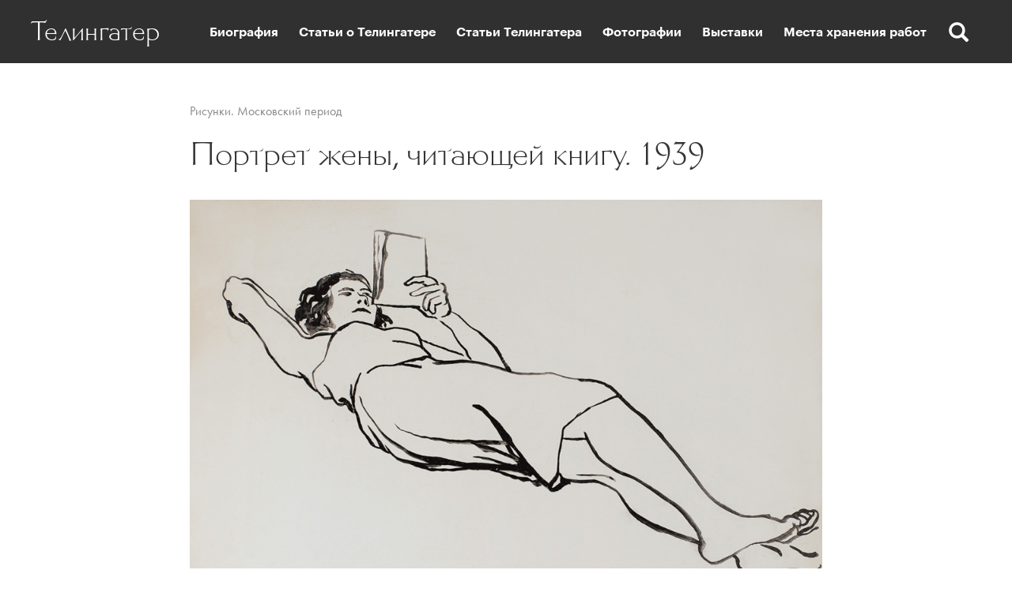

--- FILE ---
content_type: text/html; charset=utf-8
request_url: http://telingater.togdazine.ru/article/273
body_size: 3944
content:
<!DOCTYPE html><html lang="ru-RU"><head><meta charset="utf-8"><meta http-equiv="X-UA-Compatible" content="IE=edge"><meta name="viewport" content="width=1024"><link rel="shortcut icon" href="/favicon.ico" type="image/x-icon"><link rel="icon" href="/favicon.ico" type="image/x-icon"><link rel="apple-touch-icon" href="/images/apple-icon.png"><link rel="apple-touch-icon" sizes="76x76" href="/images/apple-icon-76x76.png"><link rel="apple-touch-icon" sizes="120x120" href="/images/apple-icon-120x120.png"><link rel="apple-touch-icon" sizes="152x152" href="/images/apple-icon-152x152.png"><link rel="apple-touch-icon" sizes="180x180" href="/images/apple-icon-180x180.png"><meta name="csrf-param" content="_csrf"><meta name="csrf-token" content="ZWRDUmwyNTMiKypjPh9UcANTLTUOdXZdJAIaKF5Ke1o3SXUEA195UQ=="><title>Портрет жены, читающей книгу. 1939</title><!--[if lt IE 9]><script src="https://oss.maxcdn.com/html5shiv/3.7.3/html5shiv.min.js"></script><script src="https://oss.maxcdn.com/respond/1.4.2/respond.min.js"></script><![endif]--><meta property="og:image" content="http://telingater.togdazine.ru/images/article/273/social-image.png"><meta property="og:type" content="article"><link href="http://telingater.togdazine.ru/images/article/273/social-image.png" rel="image_src"><link href="/assets/css-compress/0b0471b438f67e911a4cd1199fe75773.css?v=1503005931" rel="stylesheet"></head><body><div class="nav-wrap"></div><nav><button type="button" class="navbar-toggle collapsed" data-toggle="collapse" data-target=".menu-top" aria-expanded="false"><span class="icon-bar"></span><span class="icon-bar"></span><span class="icon-bar"></span></button><a class="logo" href="/">Телингатер</a><div class="collapse navbar-collapse menu-top"><div class="search-btn js-search glyphicon glyphicon-search hidden-xs hidden-sm"></div><ul class="nav"><li><a href="/rubric/1">Биография</a></li><li><a href="/rubric/31">Статьи о Телингатере</a></li><li><a href="/rubric/30">Статьи Телингатера</a></li><li><a href="/rubric/27">Фотографии</a></li><li><a href="/article/548">Выставки</a></li><li><a href="/article/549">Места хранения работ</a></li></ul></div><div class="search-open js-search-open hidden-xs hidden-sm"><form id="w0" action="/search" method="get" role="form"><input autocomplete="off" name="q" class="form-control" placeholder="Поиск..." type="text"></form></div></nav><div class="wrap"><div class="content"><div class="container"><div class="content__wrap"><div class="content-rubric content-rubric_nocover"><a href="/rubric/13">Рисунки. Московский период</a></div><h1>Портрет жены, читающей книгу. 1939</h1><div class="content-text"><p><img alt="" src="/upload/images/82/fe/82fe2dac60739a13ed8c6f167b82d15b.jpg" style="height:765px; width:1000px" /></p></div></div></div><div class="container"><div class="structure-block"><div class="row">	<div class="col-xs-12 w-article-all" style="margin:40px 0 0 0"><div class="grid row"><div class="grid-sizer col-xs-3"></div><div class="grid-item col-xs-3"><div class="w-article-all-item"><a href="/article/411"><img class="w-article-all-item__image" alt="" src="/images/article/411/640/2a1f8ab7f06faf1abc989bdbe2d6cc7f.jpg"></a><h3 class="w-article-all-item__title"><a href="/article/411">Качество качеств</a></h3><div class="w-article-all-item__rubric"><a href="/rubric/13">Рисунки. Московский период</a></div></div></div><div class="grid-item col-xs-3"><div class="w-article-all-item"><a href="/article/372"><img class="w-article-all-item__image" alt="" src="/images/article/372/640/f752afc905c7b7eb74f020a8b358c9cb.jpg"></a><h3 class="w-article-all-item__title"><a href="/article/372">Мужской портрет. 1935</a></h3><div class="w-article-all-item__rubric"><a href="/rubric/13">Рисунки. Московский период</a></div></div></div><div class="grid-item col-xs-3"><div class="w-article-all-item"><a href="/article/371"><img class="w-article-all-item__image" alt="" src="/images/article/371/640/25b7ac12a89128f55d45a8b9f905f5ed.jpg"></a><h3 class="w-article-all-item__title"><a href="/article/371">Портрет. 1930-е</a></h3><div class="w-article-all-item__rubric"><a href="/rubric/13">Рисунки. Московский период</a></div></div></div><div class="grid-item col-xs-3"><div class="w-article-all-item"><a href="/article/342"><img class="w-article-all-item__image" alt="" src="/images/article/342/640/b9a1f38a69b71598985f9d796ce87dbe.jpg"></a><h3 class="w-article-all-item__title"><a href="/article/342">Женщина с ребенком. Рисунок</a></h3><div class="w-article-all-item__rubric"><a href="/rubric/13">Рисунки. Московский период</a></div></div></div><div class="grid-item col-xs-3"><div class="w-article-all-item"><a href="/article/274"><img class="w-article-all-item__image" alt="" src="/images/article/274/640/ea4bca0773dbbafa27c730bbd1884788.jpg"></a><h3 class="w-article-all-item__title"><a href="/article/274">Портрет художника Э.Гутнова. 1935</a></h3><div class="w-article-all-item__rubric"><a href="/rubric/13">Рисунки. Московский период</a></div></div></div><div class="grid-item col-xs-3"><div class="w-article-all-item"><a href="/article/262"><img class="w-article-all-item__image" alt="" src="/images/article/262/640/65f21903994e26f1cdf2d715ab0a4763.jpg"></a><h3 class="w-article-all-item__title"><a href="/article/262">Рисунок. 1930-е</a></h3><div class="w-article-all-item__rubric"><a href="/rubric/13">Рисунки. Московский период</a></div></div></div><div class="grid-item col-xs-3"><div class="w-article-all-item"><a href="/article/259"><img class="w-article-all-item__image" alt="" src="/images/article/259/640/d0e6c4ba8e8b5d53fee6bc1179330ed2.jpg"></a><h3 class="w-article-all-item__title"><a href="/article/259">Рисунок. 1924</a></h3><div class="w-article-all-item__rubric"><a href="/rubric/13">Рисунки. Московский период</a></div></div></div><div class="grid-item col-xs-3"><div class="w-article-all-item"><a href="/article/250"><img class="w-article-all-item__image" alt="" src="/images/article/250/640/415678e71258eb4f4742cdcf8f6b4004.jpg"></a><h3 class="w-article-all-item__title"><a href="/article/250">Эскиз костюма (к постановке пьесы Уильяма Шекспира «Двенадцатая ночь»). 1924</a></h3><div class="w-article-all-item__rubric"><a href="/rubric/13">Рисунки. Московский период</a>, <a href="/rubric/19">Театральные работы. Московский период</a></div></div></div><div class="grid-item col-xs-3"><div class="w-article-all-item"><a href="/article/248"><img class="w-article-all-item__image" alt="" src="/images/article/248/640/49e6a1fe655a13950561c2b142f3f1c9.jpg"></a><h3 class="w-article-all-item__title"><a href="/article/248">Эскиз костюма Мальволио (к постановке пьесы Уильяма Шекспира «Двенадцатая ночь»). 1924</a></h3><div class="w-article-all-item__rubric"><a href="/rubric/13">Рисунки. Московский период</a>, <a href="/rubric/19">Театральные работы. Московский период</a></div></div></div><div class="grid-item col-xs-3"><div class="w-article-all-item"><a href="/article/242"><img class="w-article-all-item__image" alt="" src="/images/article/242/640/15c167859c8ccc17037373e6089c72b5.jpg"></a><h3 class="w-article-all-item__title"><a href="/article/242">А.Жавров. Советская улица. Иллюстрация. 1926</a></h3><div class="w-article-all-item__rubric"><a href="/rubric/13">Рисунки. Московский период</a></div></div></div><div class="grid-item col-xs-3"><div class="w-article-all-item"><a href="/article/241"><img class="w-article-all-item__image" alt="" src="/images/article/241/640/d9703fdb836fea16b59f1b6b783e1f6c.jpg"></a><h3 class="w-article-all-item__title"><a href="/article/241">А.Жавров. Советская улица. Иллюстрация. 1926</a></h3><div class="w-article-all-item__rubric"><a href="/rubric/13">Рисунки. Московский период</a></div></div></div><div class="grid-item col-xs-3"><div class="w-article-all-item"><a href="/article/240"><img class="w-article-all-item__image" alt="" src="/images/article/240/640/7b730708dece951dfc50ad1d753a819b.jpg"></a><h3 class="w-article-all-item__title"><a href="/article/240">А.Жавров. Советская улица. Иллюстрация. 1926</a></h3><div class="w-article-all-item__rubric"><a href="/rubric/13">Рисунки. Московский период</a></div></div></div><div class="grid-item col-xs-3"><div class="w-article-all-item"><a href="/article/221"><img class="w-article-all-item__image" alt="" src="/images/article/221/640/b324934dc0ff3b87698ce9bdc7829928.jpg"></a><h3 class="w-article-all-item__title"><a href="/article/221">Н.Страхова. Песенка голландского сыра. Иллюстрация.1926</a></h3><div class="w-article-all-item__rubric"><a href="/rubric/13">Рисунки. Московский период</a>, <a href="/rubric/14">Книги. Московский период</a></div></div></div><div class="grid-item col-xs-3"><div class="w-article-all-item"><a href="/article/220"><img class="w-article-all-item__image" alt="" src="/images/article/220/640/4338159eed4b25892b45d74f30de8370.jpg"></a><h3 class="w-article-all-item__title"><a href="/article/220">Н.Страхова. Песенка голландского сыра. Иллюстрация.1926</a></h3><div class="w-article-all-item__rubric"><a href="/rubric/13">Рисунки. Московский период</a>, <a href="/rubric/14">Книги. Московский период</a></div></div></div><div class="grid-item col-xs-3"><div class="w-article-all-item"><a href="/article/188"><img class="w-article-all-item__image" alt="" src="/images/article/188/640/26ef869d587a2e1fa39d9b7f55865de3.jpg"></a><h3 class="w-article-all-item__title"><a href="/article/188">Иллюстрация к книге «12 стульев». 1933</a></h3><div class="w-article-all-item__rubric"><a href="/rubric/13">Рисунки. Московский период</a></div></div></div><div class="grid-item col-xs-3"><div class="w-article-all-item"><a href="/article/187"><img class="w-article-all-item__image" alt="" src="/images/article/187/640/731423cd004b040b9e7c44bb0741475c.jpg"></a><h3 class="w-article-all-item__title"><a href="/article/187">Иллюстрация (буквица) к книге «12 стульев». 1933</a></h3><div class="w-article-all-item__rubric"><a href="/rubric/13">Рисунки. Московский период</a></div></div></div></div></div></div></div></div></div></div><footer><div class="footer"><div class="container"><div class="row"><div class="col-xs-12 col-sm-7 col-md-8 col-lg-4"><p>Использование материалов, опубликованных на сайте допускается только с разрешения правообладателя.</p><p>&copy; Владимир Телингатер.&nbsp;Электронный архив работ художника Соломона Телингатера. <a href="mailto:vtelin@mail.ru"><u>vtelin@mail.ru</u></a></p><p>Обработка и сканирование архива сделаны редакцией журнала <a href="http://typejournal.ru/"><u>&laquo;Шрифт&raquo;</u></a>.</p><p>&copy; Издательский проект&nbsp;<u><a href="http://www.togdazine.ru/">&laquo;Тогда&raquo;</a></u>.&nbsp;Все вопросы: <u><a href="mailto:togdazine@yandex.ru">togdazine@yandex.ru</a></u></p><p>Создание сайта: <a href="http://istarkov.ru" target="_blank"><u>istarkov.ru</u></a></p></div><div class="col-xs-12 col-sm-5 col-md-4"><div class="row"><div class="col-xs-12 col-sm-6"><ul class="nav-footer"><li><a href="/rubric/2">1. Бакинский период</a></li><li><a href="/rubric/3">2. Московский период</a></li><li><a href="/rubric/4">3. Военный период</a></li><li><a href="/rubric/5">4. Послевоенный период</a></li></ul></div><div class="col-xs-12 col-sm-6"><ul class="nav-footer"><li><a href="/article/1">Биография</a></li><li><a href="/rubric/27">Фотографии</a></li><li><a href="/article/548">Выставки</a></li><li><a href="/article/549">Места хранения работ</a></li></ul></div></div></div><div class="col-xs-12 col-lg-4"><div class="w-subscribe"><div class="input-group"><input type="email" class="form-control" name="email" value="" data-url="/subscribe/add"><span class="input-group-addon glyphicon glyphicon-envelope pointer js-submit"></span></div><div class="w-subscribe__text">Оставьте ваш e-mail, чтобы получать самое интересное</div></div></div></div></div></div></footer><script src="/assets/js-compress/c2da9051460e19d4ab8ed1ff97ba82d5.js?v=1501127758"></script><script type="text/javascript">jQuery(document).ready(function () {jQuery('#w0').yiiActiveForm([],[]);});</script>	<script> (function(i,s,o,g,r,a,m){i['GoogleAnalyticsObject']=r;i[r]=i[r]||function(){ (i[r].q=i[r].q||[]).push(arguments)},i[r].l=1*new Date();a=s.createElement(o), m=s.getElementsByTagName(o)[0];a.async=1;a.src=g;m.parentNode.insertBefore(a,m) })(window,document,'script','//www.google-analytics.com/analytics.js','ga'); ga('create', 'UA-24673413-1', 'auto'); ga('send', 'pageview'); </script><script type="text/javascript" > (function (d, w, c) { (w[c] = w[c] || []).push(function() { try { w.yaCounter45770808 = new Ya.Metrika({ id:45770808, clickmap:true, trackLinks:true, accurateTrackBounce:true, webvisor:true }); } catch(e) { } }); var n = d.getElementsByTagName("script")[0], s = d.createElement("script"), f = function () { n.parentNode.insertBefore(s, n); }; s.type = "text/javascript"; s.async = true; s.src = "https://mc.yandex.ru/metrika/watch.js"; if (w.opera == "[object Opera]") { d.addEventListener("DOMContentLoaded", f, false); } else { f(); } })(document, window, "yandex_metrika_callbacks"); </script> <noscript><div><img src="https://mc.yandex.ru/watch/45770808" style="position:absolute; left:-9999px;" alt="" /></div></noscript></body></html> 

--- FILE ---
content_type: text/css
request_url: http://telingater.togdazine.ru/assets/css-compress/0b0471b438f67e911a4cd1199fe75773.css?v=1503005931
body_size: 123536
content:

/*!
 * Bootstrap v3.3.5 (http://getbootstrap.com)
 * Copyright 2011-2015 Twitter, Inc.
 * Licensed under MIT (https://github.com/twbs/bootstrap/blob/master/LICENSE)
 */

/*! normalize.css v3.0.3 | MIT License | github.com/necolas/normalize.css */
html{font-family:sans-serif;-webkit-text-size-adjust:100%;-ms-text-size-adjust:100%}body{margin:0}article,aside,details,figcaption,figure,footer,header,hgroup,main,menu,nav,section,summary{display:block}audio,canvas,progress,video{display:inline-block;vertical-align:baseline}audio:not([controls]){display:none;height:0}[hidden],template{display:none}a{background-color:transparent}a:active,a:hover{outline:0}abbr[title]{border-bottom:1px dotted}b,strong{font-weight:700}dfn{font-style:italic}h1{margin:.67em 0;font-size:2em}mark{color:#000;background:#ff0}small{font-size:80%}sub,sup{position:relative;font-size:75%;line-height:0;vertical-align:baseline}sup{top:-.5em}sub{bottom:-.25em}img{border:0}svg:not(:root){overflow:hidden}figure{margin:1em
40px}hr{height:0;-webkit-box-sizing:content-box;-moz-box-sizing:content-box;box-sizing:content-box}pre{overflow:auto}code,kbd,pre,samp{font-family:monospace,monospace;font-size:1em}button,input,optgroup,select,textarea{margin:0;font:inherit;color:inherit}button{overflow:visible}button,select{text-transform:none}button,html input[type=button],input[type=reset],input[type=submit]{-webkit-appearance:button;cursor:pointer}button[disabled],html input[disabled]{cursor:default}button::-moz-focus-inner,input::-moz-focus-inner{padding:0;border:0}input{line-height:normal}input[type=checkbox],input[type=radio]{-webkit-box-sizing:border-box;-moz-box-sizing:border-box;box-sizing:border-box;padding:0}input[type=number]::-webkit-inner-spin-button,input[type=number]::-webkit-outer-spin-button{height:auto}input[type=search]{-webkit-box-sizing:content-box;-moz-box-sizing:content-box;box-sizing:content-box;-webkit-appearance:textfield}input[type=search]::-webkit-search-cancel-button,input[type=search]::-webkit-search-decoration{-webkit-appearance:none}fieldset{padding:.35em .625em .75em;margin:0
2px;border:1px
solid silver}legend{padding:0;border:0}textarea{overflow:auto}optgroup{font-weight:700}table{border-spacing:0;border-collapse:collapse}td,th{padding:0}
/*! Source: https://github.com/h5bp/html5-boilerplate/blob/master/src/css/main.css */
@media
print{*,:after,:before{color:#000!important;text-shadow:none!important;background:0 0!important;-webkit-box-shadow:none!important;box-shadow:none!important}a,a:visited{text-decoration:underline}a[href]:after{content:" (" attr(href) ")"}abbr[title]:after{content:" (" attr(title) ")"}a[href^="javascript:"]:after,a[href^="#"]:after{content:""}blockquote,pre{border:1px
solid #999;page-break-inside:avoid}thead{display:table-header-group}img,tr{page-break-inside:avoid}img{max-width:100%!important}h2,h3,p{orphans:3;widows:3}h2,h3{page-break-after:avoid}.navbar{display:none}.btn>.caret,.dropup>.btn>.caret{border-top-color:#000!important}.label{border:1px
solid #000}.table{border-collapse:collapse!important}.table td,.table
th{background-color:#fff!important}.table-bordered td,.table-bordered
th{border:1px
solid #ddd!important}}@font-face{font-family:'Glyphicons Halflings';src:url(/assets/1c9021ee/fonts/glyphicons-halflings-regular.eot);src:url(/assets/1c9021ee/fonts/glyphicons-halflings-regular.eot?#iefix) format('embedded-opentype'),url(/assets/1c9021ee/fonts/glyphicons-halflings-regular.woff2) format('woff2'),url(/assets/1c9021ee/fonts/glyphicons-halflings-regular.woff) format('woff'),url(/assets/1c9021ee/fonts/glyphicons-halflings-regular.ttf) format('truetype'),url(/assets/1c9021ee/fonts/glyphicons-halflings-regular.svg#glyphicons_halflingsregular) format('svg')}.glyphicon{position:relative;top:1px;display:inline-block;font-family:'Glyphicons Halflings';font-style:normal;font-weight:400;line-height:1;-webkit-font-smoothing:antialiased;-moz-osx-font-smoothing:grayscale}.glyphicon-asterisk:before{content:"\2a"}.glyphicon-plus:before{content:"\2b"}.glyphicon-eur:before,.glyphicon-euro:before{content:"\20ac"}.glyphicon-minus:before{content:"\2212"}.glyphicon-cloud:before{content:"\2601"}.glyphicon-envelope:before{content:"\2709"}.glyphicon-pencil:before{content:"\270f"}.glyphicon-glass:before{content:"\e001"}.glyphicon-music:before{content:"\e002"}.glyphicon-search:before{content:"\e003"}.glyphicon-heart:before{content:"\e005"}.glyphicon-star:before{content:"\e006"}.glyphicon-star-empty:before{content:"\e007"}.glyphicon-user:before{content:"\e008"}.glyphicon-film:before{content:"\e009"}.glyphicon-th-large:before{content:"\e010"}.glyphicon-th:before{content:"\e011"}.glyphicon-th-list:before{content:"\e012"}.glyphicon-ok:before{content:"\e013"}.glyphicon-remove:before{content:"\e014"}.glyphicon-zoom-in:before{content:"\e015"}.glyphicon-zoom-out:before{content:"\e016"}.glyphicon-off:before{content:"\e017"}.glyphicon-signal:before{content:"\e018"}.glyphicon-cog:before{content:"\e019"}.glyphicon-trash:before{content:"\e020"}.glyphicon-home:before{content:"\e021"}.glyphicon-file:before{content:"\e022"}.glyphicon-time:before{content:"\e023"}.glyphicon-road:before{content:"\e024"}.glyphicon-download-alt:before{content:"\e025"}.glyphicon-download:before{content:"\e026"}.glyphicon-upload:before{content:"\e027"}.glyphicon-inbox:before{content:"\e028"}.glyphicon-play-circle:before{content:"\e029"}.glyphicon-repeat:before{content:"\e030"}.glyphicon-refresh:before{content:"\e031"}.glyphicon-list-alt:before{content:"\e032"}.glyphicon-lock:before{content:"\e033"}.glyphicon-flag:before{content:"\e034"}.glyphicon-headphones:before{content:"\e035"}.glyphicon-volume-off:before{content:"\e036"}.glyphicon-volume-down:before{content:"\e037"}.glyphicon-volume-up:before{content:"\e038"}.glyphicon-qrcode:before{content:"\e039"}.glyphicon-barcode:before{content:"\e040"}.glyphicon-tag:before{content:"\e041"}.glyphicon-tags:before{content:"\e042"}.glyphicon-book:before{content:"\e043"}.glyphicon-bookmark:before{content:"\e044"}.glyphicon-print:before{content:"\e045"}.glyphicon-camera:before{content:"\e046"}.glyphicon-font:before{content:"\e047"}.glyphicon-bold:before{content:"\e048"}.glyphicon-italic:before{content:"\e049"}.glyphicon-text-height:before{content:"\e050"}.glyphicon-text-width:before{content:"\e051"}.glyphicon-align-left:before{content:"\e052"}.glyphicon-align-center:before{content:"\e053"}.glyphicon-align-right:before{content:"\e054"}.glyphicon-align-justify:before{content:"\e055"}.glyphicon-list:before{content:"\e056"}.glyphicon-indent-left:before{content:"\e057"}.glyphicon-indent-right:before{content:"\e058"}.glyphicon-facetime-video:before{content:"\e059"}.glyphicon-picture:before{content:"\e060"}.glyphicon-map-marker:before{content:"\e062"}.glyphicon-adjust:before{content:"\e063"}.glyphicon-tint:before{content:"\e064"}.glyphicon-edit:before{content:"\e065"}.glyphicon-share:before{content:"\e066"}.glyphicon-check:before{content:"\e067"}.glyphicon-move:before{content:"\e068"}.glyphicon-step-backward:before{content:"\e069"}.glyphicon-fast-backward:before{content:"\e070"}.glyphicon-backward:before{content:"\e071"}.glyphicon-play:before{content:"\e072"}.glyphicon-pause:before{content:"\e073"}.glyphicon-stop:before{content:"\e074"}.glyphicon-forward:before{content:"\e075"}.glyphicon-fast-forward:before{content:"\e076"}.glyphicon-step-forward:before{content:"\e077"}.glyphicon-eject:before{content:"\e078"}.glyphicon-chevron-left:before{content:"\e079"}.glyphicon-chevron-right:before{content:"\e080"}.glyphicon-plus-sign:before{content:"\e081"}.glyphicon-minus-sign:before{content:"\e082"}.glyphicon-remove-sign:before{content:"\e083"}.glyphicon-ok-sign:before{content:"\e084"}.glyphicon-question-sign:before{content:"\e085"}.glyphicon-info-sign:before{content:"\e086"}.glyphicon-screenshot:before{content:"\e087"}.glyphicon-remove-circle:before{content:"\e088"}.glyphicon-ok-circle:before{content:"\e089"}.glyphicon-ban-circle:before{content:"\e090"}.glyphicon-arrow-left:before{content:"\e091"}.glyphicon-arrow-right:before{content:"\e092"}.glyphicon-arrow-up:before{content:"\e093"}.glyphicon-arrow-down:before{content:"\e094"}.glyphicon-share-alt:before{content:"\e095"}.glyphicon-resize-full:before{content:"\e096"}.glyphicon-resize-small:before{content:"\e097"}.glyphicon-exclamation-sign:before{content:"\e101"}.glyphicon-gift:before{content:"\e102"}.glyphicon-leaf:before{content:"\e103"}.glyphicon-fire:before{content:"\e104"}.glyphicon-eye-open:before{content:"\e105"}.glyphicon-eye-close:before{content:"\e106"}.glyphicon-warning-sign:before{content:"\e107"}.glyphicon-plane:before{content:"\e108"}.glyphicon-calendar:before{content:"\e109"}.glyphicon-random:before{content:"\e110"}.glyphicon-comment:before{content:"\e111"}.glyphicon-magnet:before{content:"\e112"}.glyphicon-chevron-up:before{content:"\e113"}.glyphicon-chevron-down:before{content:"\e114"}.glyphicon-retweet:before{content:"\e115"}.glyphicon-shopping-cart:before{content:"\e116"}.glyphicon-folder-close:before{content:"\e117"}.glyphicon-folder-open:before{content:"\e118"}.glyphicon-resize-vertical:before{content:"\e119"}.glyphicon-resize-horizontal:before{content:"\e120"}.glyphicon-hdd:before{content:"\e121"}.glyphicon-bullhorn:before{content:"\e122"}.glyphicon-bell:before{content:"\e123"}.glyphicon-certificate:before{content:"\e124"}.glyphicon-thumbs-up:before{content:"\e125"}.glyphicon-thumbs-down:before{content:"\e126"}.glyphicon-hand-right:before{content:"\e127"}.glyphicon-hand-left:before{content:"\e128"}.glyphicon-hand-up:before{content:"\e129"}.glyphicon-hand-down:before{content:"\e130"}.glyphicon-circle-arrow-right:before{content:"\e131"}.glyphicon-circle-arrow-left:before{content:"\e132"}.glyphicon-circle-arrow-up:before{content:"\e133"}.glyphicon-circle-arrow-down:before{content:"\e134"}.glyphicon-globe:before{content:"\e135"}.glyphicon-wrench:before{content:"\e136"}.glyphicon-tasks:before{content:"\e137"}.glyphicon-filter:before{content:"\e138"}.glyphicon-briefcase:before{content:"\e139"}.glyphicon-fullscreen:before{content:"\e140"}.glyphicon-dashboard:before{content:"\e141"}.glyphicon-paperclip:before{content:"\e142"}.glyphicon-heart-empty:before{content:"\e143"}.glyphicon-link:before{content:"\e144"}.glyphicon-phone:before{content:"\e145"}.glyphicon-pushpin:before{content:"\e146"}.glyphicon-usd:before{content:"\e148"}.glyphicon-gbp:before{content:"\e149"}.glyphicon-sort:before{content:"\e150"}.glyphicon-sort-by-alphabet:before{content:"\e151"}.glyphicon-sort-by-alphabet-alt:before{content:"\e152"}.glyphicon-sort-by-order:before{content:"\e153"}.glyphicon-sort-by-order-alt:before{content:"\e154"}.glyphicon-sort-by-attributes:before{content:"\e155"}.glyphicon-sort-by-attributes-alt:before{content:"\e156"}.glyphicon-unchecked:before{content:"\e157"}.glyphicon-expand:before{content:"\e158"}.glyphicon-collapse-down:before{content:"\e159"}.glyphicon-collapse-up:before{content:"\e160"}.glyphicon-log-in:before{content:"\e161"}.glyphicon-flash:before{content:"\e162"}.glyphicon-log-out:before{content:"\e163"}.glyphicon-new-window:before{content:"\e164"}.glyphicon-record:before{content:"\e165"}.glyphicon-save:before{content:"\e166"}.glyphicon-open:before{content:"\e167"}.glyphicon-saved:before{content:"\e168"}.glyphicon-import:before{content:"\e169"}.glyphicon-export:before{content:"\e170"}.glyphicon-send:before{content:"\e171"}.glyphicon-floppy-disk:before{content:"\e172"}.glyphicon-floppy-saved:before{content:"\e173"}.glyphicon-floppy-remove:before{content:"\e174"}.glyphicon-floppy-save:before{content:"\e175"}.glyphicon-floppy-open:before{content:"\e176"}.glyphicon-credit-card:before{content:"\e177"}.glyphicon-transfer:before{content:"\e178"}.glyphicon-cutlery:before{content:"\e179"}.glyphicon-header:before{content:"\e180"}.glyphicon-compressed:before{content:"\e181"}.glyphicon-earphone:before{content:"\e182"}.glyphicon-phone-alt:before{content:"\e183"}.glyphicon-tower:before{content:"\e184"}.glyphicon-stats:before{content:"\e185"}.glyphicon-sd-video:before{content:"\e186"}.glyphicon-hd-video:before{content:"\e187"}.glyphicon-subtitles:before{content:"\e188"}.glyphicon-sound-stereo:before{content:"\e189"}.glyphicon-sound-dolby:before{content:"\e190"}.glyphicon-sound-5-1:before{content:"\e191"}.glyphicon-sound-6-1:before{content:"\e192"}.glyphicon-sound-7-1:before{content:"\e193"}.glyphicon-copyright-mark:before{content:"\e194"}.glyphicon-registration-mark:before{content:"\e195"}.glyphicon-cloud-download:before{content:"\e197"}.glyphicon-cloud-upload:before{content:"\e198"}.glyphicon-tree-conifer:before{content:"\e199"}.glyphicon-tree-deciduous:before{content:"\e200"}.glyphicon-cd:before{content:"\e201"}.glyphicon-save-file:before{content:"\e202"}.glyphicon-open-file:before{content:"\e203"}.glyphicon-level-up:before{content:"\e204"}.glyphicon-copy:before{content:"\e205"}.glyphicon-paste:before{content:"\e206"}.glyphicon-alert:before{content:"\e209"}.glyphicon-equalizer:before{content:"\e210"}.glyphicon-king:before{content:"\e211"}.glyphicon-queen:before{content:"\e212"}.glyphicon-pawn:before{content:"\e213"}.glyphicon-bishop:before{content:"\e214"}.glyphicon-knight:before{content:"\e215"}.glyphicon-baby-formula:before{content:"\e216"}.glyphicon-tent:before{content:"\26fa"}.glyphicon-blackboard:before{content:"\e218"}.glyphicon-bed:before{content:"\e219"}.glyphicon-apple:before{content:"\f8ff"}.glyphicon-erase:before{content:"\e221"}.glyphicon-hourglass:before{content:"\231b"}.glyphicon-lamp:before{content:"\e223"}.glyphicon-duplicate:before{content:"\e224"}.glyphicon-piggy-bank:before{content:"\e225"}.glyphicon-scissors:before{content:"\e226"}.glyphicon-bitcoin:before{content:"\e227"}.glyphicon-btc:before{content:"\e227"}.glyphicon-xbt:before{content:"\e227"}.glyphicon-yen:before{content:"\00a5"}.glyphicon-jpy:before{content:"\00a5"}.glyphicon-ruble:before{content:"\20bd"}.glyphicon-rub:before{content:"\20bd"}.glyphicon-scale:before{content:"\e230"}.glyphicon-ice-lolly:before{content:"\e231"}.glyphicon-ice-lolly-tasted:before{content:"\e232"}.glyphicon-education:before{content:"\e233"}.glyphicon-option-horizontal:before{content:"\e234"}.glyphicon-option-vertical:before{content:"\e235"}.glyphicon-menu-hamburger:before{content:"\e236"}.glyphicon-modal-window:before{content:"\e237"}.glyphicon-oil:before{content:"\e238"}.glyphicon-grain:before{content:"\e239"}.glyphicon-sunglasses:before{content:"\e240"}.glyphicon-text-size:before{content:"\e241"}.glyphicon-text-color:before{content:"\e242"}.glyphicon-text-background:before{content:"\e243"}.glyphicon-object-align-top:before{content:"\e244"}.glyphicon-object-align-bottom:before{content:"\e245"}.glyphicon-object-align-horizontal:before{content:"\e246"}.glyphicon-object-align-left:before{content:"\e247"}.glyphicon-object-align-vertical:before{content:"\e248"}.glyphicon-object-align-right:before{content:"\e249"}.glyphicon-triangle-right:before{content:"\e250"}.glyphicon-triangle-left:before{content:"\e251"}.glyphicon-triangle-bottom:before{content:"\e252"}.glyphicon-triangle-top:before{content:"\e253"}.glyphicon-console:before{content:"\e254"}.glyphicon-superscript:before{content:"\e255"}.glyphicon-subscript:before{content:"\e256"}.glyphicon-menu-left:before{content:"\e257"}.glyphicon-menu-right:before{content:"\e258"}.glyphicon-menu-down:before{content:"\e259"}.glyphicon-menu-up:before{content:"\e260"}*{-webkit-box-sizing:border-box;-moz-box-sizing:border-box;box-sizing:border-box}:after,:before{-webkit-box-sizing:border-box;-moz-box-sizing:border-box;box-sizing:border-box}html{font-size:10px;-webkit-tap-highlight-color:rgba(0,0,0,0)}body{font-family:"Helvetica Neue",Helvetica,Arial,sans-serif;font-size:14px;line-height:1.42857143;color:#333;background-color:#fff}button,input,select,textarea{font-family:inherit;font-size:inherit;line-height:inherit}a{color:#337ab7;text-decoration:none}a:focus,a:hover{color:#23527c;text-decoration:underline}a:focus{outline:thin dotted;outline:5px
auto -webkit-focus-ring-color;outline-offset:-2px}figure{margin:0}img{vertical-align:middle}.carousel-inner>.item>a>img,.carousel-inner>.item>img,.img-responsive,.thumbnail a>img,.thumbnail>img{display:block;max-width:100%;height:auto}.img-rounded{border-radius:6px}.img-thumbnail{display:inline-block;max-width:100%;height:auto;padding:4px;line-height:1.42857143;background-color:#fff;border:1px
solid #ddd;border-radius:4px;-webkit-transition:all .2s ease-in-out;-o-transition:all .2s ease-in-out;transition:all .2s ease-in-out}.img-circle{border-radius:50%}hr{margin-top:20px;margin-bottom:20px;border:0;border-top:1px solid #eee}.sr-only{position:absolute;width:1px;height:1px;padding:0;margin:-1px;overflow:hidden;clip:rect(0,0,0,0);border:0}.sr-only-focusable:active,.sr-only-focusable:focus{position:static;width:auto;height:auto;margin:0;overflow:visible;clip:auto}[role=button]{cursor:pointer}.h1,.h2,.h3,.h4,.h5,.h6,h1,h2,h3,h4,h5,h6{font-family:inherit;font-weight:500;line-height:1.1;color:inherit}.h1 .small,.h1 small,.h2 .small,.h2 small,.h3 .small,.h3 small,.h4 .small,.h4 small,.h5 .small,.h5 small,.h6 .small,.h6 small,h1 .small,h1 small,h2 .small,h2 small,h3 .small,h3 small,h4 .small,h4 small,h5 .small,h5 small,h6 .small,h6
small{font-weight:400;line-height:1;color:#777}.h1,.h2,.h3,h1,h2,h3{margin-top:20px;margin-bottom:10px}.h1 .small,.h1 small,.h2 .small,.h2 small,.h3 .small,.h3 small,h1 .small,h1 small,h2 .small,h2 small,h3 .small,h3
small{font-size:65%}.h4,.h5,.h6,h4,h5,h6{margin-top:10px;margin-bottom:10px}.h4 .small,.h4 small,.h5 .small,.h5 small,.h6 .small,.h6 small,h4 .small,h4 small,h5 .small,h5 small,h6 .small,h6
small{font-size:75%}.h1,h1{font-size:36px}.h2,h2{font-size:30px}.h3,h3{font-size:24px}.h4,h4{font-size:18px}.h5,h5{font-size:14px}.h6,h6{font-size:12px}p{margin:0
0 10px}.lead{margin-bottom:20px;font-size:16px;font-weight:300;line-height:1.4}@media (min-width:768px){.lead{font-size:21px}}.small,small{font-size:85%}.mark,mark{padding:.2em;background-color:#fcf8e3}.text-left{text-align:left}.text-right{text-align:right}.text-center{text-align:center}.text-justify{text-align:justify}.text-nowrap{white-space:nowrap}.text-lowercase{text-transform:lowercase}.text-uppercase{text-transform:uppercase}.text-capitalize{text-transform:capitalize}.text-muted{color:#777}.text-primary{color:#337ab7}a.text-primary:focus,a.text-primary:hover{color:#286090}.text-success{color:#3c763d}a.text-success:focus,a.text-success:hover{color:#2b542c}.text-info{color:#31708f}a.text-info:focus,a.text-info:hover{color:#245269}.text-warning{color:#8a6d3b}a.text-warning:focus,a.text-warning:hover{color:#66512c}.text-danger{color:#a94442}a.text-danger:focus,a.text-danger:hover{color:#843534}.bg-primary{color:#fff;background-color:#337ab7}a.bg-primary:focus,a.bg-primary:hover{background-color:#286090}.bg-success{background-color:#dff0d8}a.bg-success:focus,a.bg-success:hover{background-color:#c1e2b3}.bg-info{background-color:#d9edf7}a.bg-info:focus,a.bg-info:hover{background-color:#afd9ee}.bg-warning{background-color:#fcf8e3}a.bg-warning:focus,a.bg-warning:hover{background-color:#f7ecb5}.bg-danger{background-color:#f2dede}a.bg-danger:focus,a.bg-danger:hover{background-color:#e4b9b9}.page-header{padding-bottom:9px;margin:40px
0 20px;border-bottom:1px solid #eee}ol,ul{margin-top:0;margin-bottom:10px}ol ol,ol ul,ul ol,ul
ul{margin-bottom:0}.list-unstyled{padding-left:0;list-style:none}.list-inline{padding-left:0;margin-left:-5px;list-style:none}.list-inline>li{display:inline-block;padding-right:5px;padding-left:5px}dl{margin-top:0;margin-bottom:20px}dd,dt{line-height:1.42857143}dt{font-weight:700}dd{margin-left:0}@media (min-width:768px){.dl-horizontal
dt{float:left;width:160px;overflow:hidden;clear:left;text-align:right;text-overflow:ellipsis;white-space:nowrap}.dl-horizontal
dd{margin-left:180px}}abbr[data-original-title],abbr[title]{cursor:help;border-bottom:1px dotted #777}.initialism{font-size:90%;text-transform:uppercase}blockquote{padding:10px
20px;margin:0
0 20px;font-size:17.5px;border-left:5px solid #eee}blockquote ol:last-child,blockquote p:last-child,blockquote ul:last-child{margin-bottom:0}blockquote .small,blockquote footer,blockquote
small{display:block;font-size:80%;line-height:1.42857143;color:#777}blockquote .small:before,blockquote footer:before,blockquote small:before{content:'\2014 \00A0'}.blockquote-reverse,blockquote.pull-right{padding-right:15px;padding-left:0;text-align:right;border-right:5px solid #eee;border-left:0}.blockquote-reverse .small:before,.blockquote-reverse footer:before,.blockquote-reverse small:before,blockquote.pull-right .small:before,blockquote.pull-right footer:before,blockquote.pull-right small:before{content:''}.blockquote-reverse .small:after,.blockquote-reverse footer:after,.blockquote-reverse small:after,blockquote.pull-right .small:after,blockquote.pull-right footer:after,blockquote.pull-right small:after{content:'\00A0 \2014'}address{margin-bottom:20px;font-style:normal;line-height:1.42857143}code,kbd,pre,samp{font-family:Menlo,Monaco,Consolas,"Courier New",monospace}code{padding:2px
4px;font-size:90%;color:#c7254e;background-color:#f9f2f4;border-radius:4px}kbd{padding:2px
4px;font-size:90%;color:#fff;background-color:#333;border-radius:3px;-webkit-box-shadow:inset 0 -1px 0 rgba(0,0,0,.25);box-shadow:inset 0 -1px 0 rgba(0,0,0,.25)}kbd
kbd{padding:0;font-size:100%;font-weight:700;-webkit-box-shadow:none;box-shadow:none}pre{display:block;padding:9.5px;margin:0
0 10px;font-size:13px;line-height:1.42857143;color:#333;word-break:break-all;word-wrap:break-word;background-color:#f5f5f5;border:1px
solid #ccc;border-radius:4px}pre
code{padding:0;font-size:inherit;color:inherit;white-space:pre-wrap;background-color:transparent;border-radius:0}.pre-scrollable{max-height:340px;overflow-y:scroll}.container{padding-right:15px;padding-left:15px;margin-right:auto;margin-left:auto}@media (min-width:768px){.container{width:750px}}@media (min-width:992px){.container{width:970px}}@media (min-width:1200px){.container{width:1170px}}.container-fluid{padding-right:15px;padding-left:15px;margin-right:auto;margin-left:auto}.row{margin-right:-15px;margin-left:-15px}.col-lg-1,.col-lg-10,.col-lg-11,.col-lg-12,.col-lg-2,.col-lg-3,.col-lg-4,.col-lg-5,.col-lg-6,.col-lg-7,.col-lg-8,.col-lg-9,.col-md-1,.col-md-10,.col-md-11,.col-md-12,.col-md-2,.col-md-3,.col-md-4,.col-md-5,.col-md-6,.col-md-7,.col-md-8,.col-md-9,.col-sm-1,.col-sm-10,.col-sm-11,.col-sm-12,.col-sm-2,.col-sm-3,.col-sm-4,.col-sm-5,.col-sm-6,.col-sm-7,.col-sm-8,.col-sm-9,.col-xs-1,.col-xs-10,.col-xs-11,.col-xs-12,.col-xs-2,.col-xs-3,.col-xs-4,.col-xs-5,.col-xs-6,.col-xs-7,.col-xs-8,.col-xs-9{position:relative;min-height:1px;padding-right:15px;padding-left:15px}.col-xs-1,.col-xs-10,.col-xs-11,.col-xs-12,.col-xs-2,.col-xs-3,.col-xs-4,.col-xs-5,.col-xs-6,.col-xs-7,.col-xs-8,.col-xs-9{float:left}.col-xs-12{width:100%}.col-xs-11{width:91.66666667%}.col-xs-10{width:83.33333333%}.col-xs-9{width:75%}.col-xs-8{width:66.66666667%}.col-xs-7{width:58.33333333%}.col-xs-6{width:50%}.col-xs-5{width:41.66666667%}.col-xs-4{width:33.33333333%}.col-xs-3{width:25%}.col-xs-2{width:16.66666667%}.col-xs-1{width:8.33333333%}.col-xs-pull-12{right:100%}.col-xs-pull-11{right:91.66666667%}.col-xs-pull-10{right:83.33333333%}.col-xs-pull-9{right:75%}.col-xs-pull-8{right:66.66666667%}.col-xs-pull-7{right:58.33333333%}.col-xs-pull-6{right:50%}.col-xs-pull-5{right:41.66666667%}.col-xs-pull-4{right:33.33333333%}.col-xs-pull-3{right:25%}.col-xs-pull-2{right:16.66666667%}.col-xs-pull-1{right:8.33333333%}.col-xs-pull-0{right:auto}.col-xs-push-12{left:100%}.col-xs-push-11{left:91.66666667%}.col-xs-push-10{left:83.33333333%}.col-xs-push-9{left:75%}.col-xs-push-8{left:66.66666667%}.col-xs-push-7{left:58.33333333%}.col-xs-push-6{left:50%}.col-xs-push-5{left:41.66666667%}.col-xs-push-4{left:33.33333333%}.col-xs-push-3{left:25%}.col-xs-push-2{left:16.66666667%}.col-xs-push-1{left:8.33333333%}.col-xs-push-0{left:auto}.col-xs-offset-12{margin-left:100%}.col-xs-offset-11{margin-left:91.66666667%}.col-xs-offset-10{margin-left:83.33333333%}.col-xs-offset-9{margin-left:75%}.col-xs-offset-8{margin-left:66.66666667%}.col-xs-offset-7{margin-left:58.33333333%}.col-xs-offset-6{margin-left:50%}.col-xs-offset-5{margin-left:41.66666667%}.col-xs-offset-4{margin-left:33.33333333%}.col-xs-offset-3{margin-left:25%}.col-xs-offset-2{margin-left:16.66666667%}.col-xs-offset-1{margin-left:8.33333333%}.col-xs-offset-0{margin-left:0}@media (min-width:768px){.col-sm-1,.col-sm-10,.col-sm-11,.col-sm-12,.col-sm-2,.col-sm-3,.col-sm-4,.col-sm-5,.col-sm-6,.col-sm-7,.col-sm-8,.col-sm-9{float:left}.col-sm-12{width:100%}.col-sm-11{width:91.66666667%}.col-sm-10{width:83.33333333%}.col-sm-9{width:75%}.col-sm-8{width:66.66666667%}.col-sm-7{width:58.33333333%}.col-sm-6{width:50%}.col-sm-5{width:41.66666667%}.col-sm-4{width:33.33333333%}.col-sm-3{width:25%}.col-sm-2{width:16.66666667%}.col-sm-1{width:8.33333333%}.col-sm-pull-12{right:100%}.col-sm-pull-11{right:91.66666667%}.col-sm-pull-10{right:83.33333333%}.col-sm-pull-9{right:75%}.col-sm-pull-8{right:66.66666667%}.col-sm-pull-7{right:58.33333333%}.col-sm-pull-6{right:50%}.col-sm-pull-5{right:41.66666667%}.col-sm-pull-4{right:33.33333333%}.col-sm-pull-3{right:25%}.col-sm-pull-2{right:16.66666667%}.col-sm-pull-1{right:8.33333333%}.col-sm-pull-0{right:auto}.col-sm-push-12{left:100%}.col-sm-push-11{left:91.66666667%}.col-sm-push-10{left:83.33333333%}.col-sm-push-9{left:75%}.col-sm-push-8{left:66.66666667%}.col-sm-push-7{left:58.33333333%}.col-sm-push-6{left:50%}.col-sm-push-5{left:41.66666667%}.col-sm-push-4{left:33.33333333%}.col-sm-push-3{left:25%}.col-sm-push-2{left:16.66666667%}.col-sm-push-1{left:8.33333333%}.col-sm-push-0{left:auto}.col-sm-offset-12{margin-left:100%}.col-sm-offset-11{margin-left:91.66666667%}.col-sm-offset-10{margin-left:83.33333333%}.col-sm-offset-9{margin-left:75%}.col-sm-offset-8{margin-left:66.66666667%}.col-sm-offset-7{margin-left:58.33333333%}.col-sm-offset-6{margin-left:50%}.col-sm-offset-5{margin-left:41.66666667%}.col-sm-offset-4{margin-left:33.33333333%}.col-sm-offset-3{margin-left:25%}.col-sm-offset-2{margin-left:16.66666667%}.col-sm-offset-1{margin-left:8.33333333%}.col-sm-offset-0{margin-left:0}}@media (min-width:992px){.col-md-1,.col-md-10,.col-md-11,.col-md-12,.col-md-2,.col-md-3,.col-md-4,.col-md-5,.col-md-6,.col-md-7,.col-md-8,.col-md-9{float:left}.col-md-12{width:100%}.col-md-11{width:91.66666667%}.col-md-10{width:83.33333333%}.col-md-9{width:75%}.col-md-8{width:66.66666667%}.col-md-7{width:58.33333333%}.col-md-6{width:50%}.col-md-5{width:41.66666667%}.col-md-4{width:33.33333333%}.col-md-3{width:25%}.col-md-2{width:16.66666667%}.col-md-1{width:8.33333333%}.col-md-pull-12{right:100%}.col-md-pull-11{right:91.66666667%}.col-md-pull-10{right:83.33333333%}.col-md-pull-9{right:75%}.col-md-pull-8{right:66.66666667%}.col-md-pull-7{right:58.33333333%}.col-md-pull-6{right:50%}.col-md-pull-5{right:41.66666667%}.col-md-pull-4{right:33.33333333%}.col-md-pull-3{right:25%}.col-md-pull-2{right:16.66666667%}.col-md-pull-1{right:8.33333333%}.col-md-pull-0{right:auto}.col-md-push-12{left:100%}.col-md-push-11{left:91.66666667%}.col-md-push-10{left:83.33333333%}.col-md-push-9{left:75%}.col-md-push-8{left:66.66666667%}.col-md-push-7{left:58.33333333%}.col-md-push-6{left:50%}.col-md-push-5{left:41.66666667%}.col-md-push-4{left:33.33333333%}.col-md-push-3{left:25%}.col-md-push-2{left:16.66666667%}.col-md-push-1{left:8.33333333%}.col-md-push-0{left:auto}.col-md-offset-12{margin-left:100%}.col-md-offset-11{margin-left:91.66666667%}.col-md-offset-10{margin-left:83.33333333%}.col-md-offset-9{margin-left:75%}.col-md-offset-8{margin-left:66.66666667%}.col-md-offset-7{margin-left:58.33333333%}.col-md-offset-6{margin-left:50%}.col-md-offset-5{margin-left:41.66666667%}.col-md-offset-4{margin-left:33.33333333%}.col-md-offset-3{margin-left:25%}.col-md-offset-2{margin-left:16.66666667%}.col-md-offset-1{margin-left:8.33333333%}.col-md-offset-0{margin-left:0}}@media (min-width:1200px){.col-lg-1,.col-lg-10,.col-lg-11,.col-lg-12,.col-lg-2,.col-lg-3,.col-lg-4,.col-lg-5,.col-lg-6,.col-lg-7,.col-lg-8,.col-lg-9{float:left}.col-lg-12{width:100%}.col-lg-11{width:91.66666667%}.col-lg-10{width:83.33333333%}.col-lg-9{width:75%}.col-lg-8{width:66.66666667%}.col-lg-7{width:58.33333333%}.col-lg-6{width:50%}.col-lg-5{width:41.66666667%}.col-lg-4{width:33.33333333%}.col-lg-3{width:25%}.col-lg-2{width:16.66666667%}.col-lg-1{width:8.33333333%}.col-lg-pull-12{right:100%}.col-lg-pull-11{right:91.66666667%}.col-lg-pull-10{right:83.33333333%}.col-lg-pull-9{right:75%}.col-lg-pull-8{right:66.66666667%}.col-lg-pull-7{right:58.33333333%}.col-lg-pull-6{right:50%}.col-lg-pull-5{right:41.66666667%}.col-lg-pull-4{right:33.33333333%}.col-lg-pull-3{right:25%}.col-lg-pull-2{right:16.66666667%}.col-lg-pull-1{right:8.33333333%}.col-lg-pull-0{right:auto}.col-lg-push-12{left:100%}.col-lg-push-11{left:91.66666667%}.col-lg-push-10{left:83.33333333%}.col-lg-push-9{left:75%}.col-lg-push-8{left:66.66666667%}.col-lg-push-7{left:58.33333333%}.col-lg-push-6{left:50%}.col-lg-push-5{left:41.66666667%}.col-lg-push-4{left:33.33333333%}.col-lg-push-3{left:25%}.col-lg-push-2{left:16.66666667%}.col-lg-push-1{left:8.33333333%}.col-lg-push-0{left:auto}.col-lg-offset-12{margin-left:100%}.col-lg-offset-11{margin-left:91.66666667%}.col-lg-offset-10{margin-left:83.33333333%}.col-lg-offset-9{margin-left:75%}.col-lg-offset-8{margin-left:66.66666667%}.col-lg-offset-7{margin-left:58.33333333%}.col-lg-offset-6{margin-left:50%}.col-lg-offset-5{margin-left:41.66666667%}.col-lg-offset-4{margin-left:33.33333333%}.col-lg-offset-3{margin-left:25%}.col-lg-offset-2{margin-left:16.66666667%}.col-lg-offset-1{margin-left:8.33333333%}.col-lg-offset-0{margin-left:0}}table{background-color:transparent}caption{padding-top:8px;padding-bottom:8px;color:#777;text-align:left}th{text-align:left}.table{width:100%;max-width:100%;margin-bottom:20px}.table>tbody>tr>td,.table>tbody>tr>th,.table>tfoot>tr>td,.table>tfoot>tr>th,.table>thead>tr>td,.table>thead>tr>th{padding:8px;line-height:1.42857143;vertical-align:top;border-top:1px solid #ddd}.table>thead>tr>th{vertical-align:bottom;border-bottom:2px solid #ddd}.table>caption+thead>tr:first-child>td,.table>caption+thead>tr:first-child>th,.table>colgroup+thead>tr:first-child>td,.table>colgroup+thead>tr:first-child>th,.table>thead:first-child>tr:first-child>td,.table>thead:first-child>tr:first-child>th{border-top:0}.table>tbody+tbody{border-top:2px solid #ddd}.table
.table{background-color:#fff}.table-condensed>tbody>tr>td,.table-condensed>tbody>tr>th,.table-condensed>tfoot>tr>td,.table-condensed>tfoot>tr>th,.table-condensed>thead>tr>td,.table-condensed>thead>tr>th{padding:5px}.table-bordered{border:1px
solid #ddd}.table-bordered>tbody>tr>td,.table-bordered>tbody>tr>th,.table-bordered>tfoot>tr>td,.table-bordered>tfoot>tr>th,.table-bordered>thead>tr>td,.table-bordered>thead>tr>th{border:1px
solid #ddd}.table-bordered>thead>tr>td,.table-bordered>thead>tr>th{border-bottom-width:2px}.table-striped>tbody>tr:nth-of-type(odd){background-color:#f9f9f9}.table-hover>tbody>tr:hover{background-color:#f5f5f5}table col[class*=col-]{position:static;display:table-column;float:none}table td[class*=col-],table th[class*=col-]{position:static;display:table-cell;float:none}.table>tbody>tr.active>td,.table>tbody>tr.active>th,.table>tbody>tr>td.active,.table>tbody>tr>th.active,.table>tfoot>tr.active>td,.table>tfoot>tr.active>th,.table>tfoot>tr>td.active,.table>tfoot>tr>th.active,.table>thead>tr.active>td,.table>thead>tr.active>th,.table>thead>tr>td.active,.table>thead>tr>th.active{background-color:#f5f5f5}.table-hover>tbody>tr.active:hover>td,.table-hover>tbody>tr.active:hover>th,.table-hover>tbody>tr:hover>.active,.table-hover>tbody>tr>td.active:hover,.table-hover>tbody>tr>th.active:hover{background-color:#e8e8e8}.table>tbody>tr.success>td,.table>tbody>tr.success>th,.table>tbody>tr>td.success,.table>tbody>tr>th.success,.table>tfoot>tr.success>td,.table>tfoot>tr.success>th,.table>tfoot>tr>td.success,.table>tfoot>tr>th.success,.table>thead>tr.success>td,.table>thead>tr.success>th,.table>thead>tr>td.success,.table>thead>tr>th.success{background-color:#dff0d8}.table-hover>tbody>tr.success:hover>td,.table-hover>tbody>tr.success:hover>th,.table-hover>tbody>tr:hover>.success,.table-hover>tbody>tr>td.success:hover,.table-hover>tbody>tr>th.success:hover{background-color:#d0e9c6}.table>tbody>tr.info>td,.table>tbody>tr.info>th,.table>tbody>tr>td.info,.table>tbody>tr>th.info,.table>tfoot>tr.info>td,.table>tfoot>tr.info>th,.table>tfoot>tr>td.info,.table>tfoot>tr>th.info,.table>thead>tr.info>td,.table>thead>tr.info>th,.table>thead>tr>td.info,.table>thead>tr>th.info{background-color:#d9edf7}.table-hover>tbody>tr.info:hover>td,.table-hover>tbody>tr.info:hover>th,.table-hover>tbody>tr:hover>.info,.table-hover>tbody>tr>td.info:hover,.table-hover>tbody>tr>th.info:hover{background-color:#c4e3f3}.table>tbody>tr.warning>td,.table>tbody>tr.warning>th,.table>tbody>tr>td.warning,.table>tbody>tr>th.warning,.table>tfoot>tr.warning>td,.table>tfoot>tr.warning>th,.table>tfoot>tr>td.warning,.table>tfoot>tr>th.warning,.table>thead>tr.warning>td,.table>thead>tr.warning>th,.table>thead>tr>td.warning,.table>thead>tr>th.warning{background-color:#fcf8e3}.table-hover>tbody>tr.warning:hover>td,.table-hover>tbody>tr.warning:hover>th,.table-hover>tbody>tr:hover>.warning,.table-hover>tbody>tr>td.warning:hover,.table-hover>tbody>tr>th.warning:hover{background-color:#faf2cc}.table>tbody>tr.danger>td,.table>tbody>tr.danger>th,.table>tbody>tr>td.danger,.table>tbody>tr>th.danger,.table>tfoot>tr.danger>td,.table>tfoot>tr.danger>th,.table>tfoot>tr>td.danger,.table>tfoot>tr>th.danger,.table>thead>tr.danger>td,.table>thead>tr.danger>th,.table>thead>tr>td.danger,.table>thead>tr>th.danger{background-color:#f2dede}.table-hover>tbody>tr.danger:hover>td,.table-hover>tbody>tr.danger:hover>th,.table-hover>tbody>tr:hover>.danger,.table-hover>tbody>tr>td.danger:hover,.table-hover>tbody>tr>th.danger:hover{background-color:#ebcccc}.table-responsive{min-height:.01%;overflow-x:auto}@media screen and (max-width:767px){.table-responsive{width:100%;margin-bottom:15px;overflow-y:hidden;-ms-overflow-style:-ms-autohiding-scrollbar;border:1px
solid #ddd}.table-responsive>.table{margin-bottom:0}.table-responsive>.table>tbody>tr>td,.table-responsive>.table>tbody>tr>th,.table-responsive>.table>tfoot>tr>td,.table-responsive>.table>tfoot>tr>th,.table-responsive>.table>thead>tr>td,.table-responsive>.table>thead>tr>th{white-space:nowrap}.table-responsive>.table-bordered{border:0}.table-responsive>.table-bordered>tbody>tr>td:first-child,.table-responsive>.table-bordered>tbody>tr>th:first-child,.table-responsive>.table-bordered>tfoot>tr>td:first-child,.table-responsive>.table-bordered>tfoot>tr>th:first-child,.table-responsive>.table-bordered>thead>tr>td:first-child,.table-responsive>.table-bordered>thead>tr>th:first-child{border-left:0}.table-responsive>.table-bordered>tbody>tr>td:last-child,.table-responsive>.table-bordered>tbody>tr>th:last-child,.table-responsive>.table-bordered>tfoot>tr>td:last-child,.table-responsive>.table-bordered>tfoot>tr>th:last-child,.table-responsive>.table-bordered>thead>tr>td:last-child,.table-responsive>.table-bordered>thead>tr>th:last-child{border-right:0}.table-responsive>.table-bordered>tbody>tr:last-child>td,.table-responsive>.table-bordered>tbody>tr:last-child>th,.table-responsive>.table-bordered>tfoot>tr:last-child>td,.table-responsive>.table-bordered>tfoot>tr:last-child>th{border-bottom:0}}fieldset{min-width:0;padding:0;margin:0;border:0}legend{display:block;width:100%;padding:0;margin-bottom:20px;font-size:21px;line-height:inherit;color:#333;border:0;border-bottom:1px solid #e5e5e5}label{display:inline-block;max-width:100%;margin-bottom:5px;font-weight:700}input[type=search]{-webkit-box-sizing:border-box;-moz-box-sizing:border-box;box-sizing:border-box}input[type=checkbox],input[type=radio]{margin:4px
0 0;margin-top:1px\9;line-height:normal}input[type=file]{display:block}input[type=range]{display:block;width:100%}select[multiple],select[size]{height:auto}input[type=file]:focus,input[type=checkbox]:focus,input[type=radio]:focus{outline:thin dotted;outline:5px
auto -webkit-focus-ring-color;outline-offset:-2px}output{display:block;padding-top:7px;font-size:14px;line-height:1.42857143;color:#555}.form-control{display:block;width:100%;height:34px;padding:6px
12px;font-size:14px;line-height:1.42857143;color:#555;background-color:#fff;background-image:none;border:1px
solid #ccc;border-radius:4px;-webkit-box-shadow:inset 0 1px 1px rgba(0,0,0,.075);box-shadow:inset 0 1px 1px rgba(0,0,0,.075);-webkit-transition:border-color ease-in-out .15s,-webkit-box-shadow ease-in-out .15s;-o-transition:border-color ease-in-out .15s,box-shadow ease-in-out .15s;transition:border-color ease-in-out .15s,box-shadow ease-in-out .15s}.form-control:focus{border-color:#66afe9;outline:0;-webkit-box-shadow:inset 0 1px 1px rgba(0,0,0,.075),0 0 8px rgba(102,175,233,.6);box-shadow:inset 0 1px 1px rgba(0,0,0,.075),0 0 8px rgba(102,175,233,.6)}.form-control::-moz-placeholder{color:#999;opacity:1}.form-control:-ms-input-placeholder{color:#999}.form-control::-webkit-input-placeholder{color:#999}.form-control[disabled],.form-control[readonly],fieldset[disabled] .form-control{background-color:#eee;opacity:1}.form-control[disabled],fieldset[disabled] .form-control{cursor:not-allowed}textarea.form-control{height:auto}input[type=search]{-webkit-appearance:none}@media screen and (-webkit-min-device-pixel-ratio:0){input[type=date].form-control,input[type=time].form-control,input[type=datetime-local].form-control,input[type=month].form-control{line-height:34px}.input-group-sm input[type=date],.input-group-sm input[type=time],.input-group-sm input[type=datetime-local],.input-group-sm input[type=month],input[type=date].input-sm,input[type=time].input-sm,input[type=datetime-local].input-sm,input[type=month].input-sm{line-height:30px}.input-group-lg input[type=date],.input-group-lg input[type=time],.input-group-lg input[type=datetime-local],.input-group-lg input[type=month],input[type=date].input-lg,input[type=time].input-lg,input[type=datetime-local].input-lg,input[type=month].input-lg{line-height:46px}}.form-group{margin-bottom:15px}.checkbox,.radio{position:relative;display:block;margin-top:10px;margin-bottom:10px}.checkbox label,.radio
label{min-height:20px;padding-left:20px;margin-bottom:0;font-weight:400;cursor:pointer}.checkbox input[type=checkbox],.checkbox-inline input[type=checkbox],.radio input[type=radio],.radio-inline input[type=radio]{position:absolute;margin-top:4px\9;margin-left:-20px}.checkbox+.checkbox,.radio+.radio{margin-top:-5px}.checkbox-inline,.radio-inline{position:relative;display:inline-block;padding-left:20px;margin-bottom:0;font-weight:400;vertical-align:middle;cursor:pointer}.checkbox-inline+.checkbox-inline,.radio-inline+.radio-inline{margin-top:0;margin-left:10px}fieldset[disabled] input[type=checkbox],fieldset[disabled] input[type=radio],input[type=checkbox].disabled,input[type=checkbox][disabled],input[type=radio].disabled,input[type=radio][disabled]{cursor:not-allowed}.checkbox-inline.disabled,.radio-inline.disabled,fieldset[disabled] .checkbox-inline,fieldset[disabled] .radio-inline{cursor:not-allowed}.checkbox.disabled label,.radio.disabled label,fieldset[disabled] .checkbox label,fieldset[disabled] .radio
label{cursor:not-allowed}.form-control-static{min-height:34px;padding-top:7px;padding-bottom:7px;margin-bottom:0}.form-control-static.input-lg,.form-control-static.input-sm{padding-right:0;padding-left:0}.input-sm{height:30px;padding:5px
10px;font-size:12px;line-height:1.5;border-radius:3px}select.input-sm{height:30px;line-height:30px}select[multiple].input-sm,textarea.input-sm{height:auto}.form-group-sm .form-control{height:30px;padding:5px
10px;font-size:12px;line-height:1.5;border-radius:3px}.form-group-sm select.form-control{height:30px;line-height:30px}.form-group-sm select[multiple].form-control,.form-group-sm textarea.form-control{height:auto}.form-group-sm .form-control-static{height:30px;min-height:32px;padding:6px
10px;font-size:12px;line-height:1.5}.input-lg{height:46px;padding:10px
16px;font-size:18px;line-height:1.3333333;border-radius:6px}select.input-lg{height:46px;line-height:46px}select[multiple].input-lg,textarea.input-lg{height:auto}.form-group-lg .form-control{height:46px;padding:10px
16px;font-size:18px;line-height:1.3333333;border-radius:6px}.form-group-lg select.form-control{height:46px;line-height:46px}.form-group-lg select[multiple].form-control,.form-group-lg textarea.form-control{height:auto}.form-group-lg .form-control-static{height:46px;min-height:38px;padding:11px
16px;font-size:18px;line-height:1.3333333}.has-feedback{position:relative}.has-feedback .form-control{padding-right:42.5px}.form-control-feedback{position:absolute;top:0;right:0;z-index:2;display:block;width:34px;height:34px;line-height:34px;text-align:center;pointer-events:none}.form-group-lg .form-control+.form-control-feedback,.input-group-lg+.form-control-feedback,.input-lg+.form-control-feedback{width:46px;height:46px;line-height:46px}.form-group-sm .form-control+.form-control-feedback,.input-group-sm+.form-control-feedback,.input-sm+.form-control-feedback{width:30px;height:30px;line-height:30px}.has-success .checkbox,.has-success .checkbox-inline,.has-success .control-label,.has-success .help-block,.has-success .radio,.has-success .radio-inline,.has-success.checkbox label,.has-success.checkbox-inline label,.has-success.radio label,.has-success.radio-inline
label{color:#3c763d}.has-success .form-control{border-color:#3c763d;-webkit-box-shadow:inset 0 1px 1px rgba(0,0,0,.075);box-shadow:inset 0 1px 1px rgba(0,0,0,.075)}.has-success .form-control:focus{border-color:#2b542c;-webkit-box-shadow:inset 0 1px 1px rgba(0,0,0,.075),0 0 6px #67b168;box-shadow:inset 0 1px 1px rgba(0,0,0,.075),0 0 6px #67b168}.has-success .input-group-addon{color:#3c763d;background-color:#dff0d8;border-color:#3c763d}.has-success .form-control-feedback{color:#3c763d}.has-warning .checkbox,.has-warning .checkbox-inline,.has-warning .control-label,.has-warning .help-block,.has-warning .radio,.has-warning .radio-inline,.has-warning.checkbox label,.has-warning.checkbox-inline label,.has-warning.radio label,.has-warning.radio-inline
label{color:#8a6d3b}.has-warning .form-control{border-color:#8a6d3b;-webkit-box-shadow:inset 0 1px 1px rgba(0,0,0,.075);box-shadow:inset 0 1px 1px rgba(0,0,0,.075)}.has-warning .form-control:focus{border-color:#66512c;-webkit-box-shadow:inset 0 1px 1px rgba(0,0,0,.075),0 0 6px #c0a16b;box-shadow:inset 0 1px 1px rgba(0,0,0,.075),0 0 6px #c0a16b}.has-warning .input-group-addon{color:#8a6d3b;background-color:#fcf8e3;border-color:#8a6d3b}.has-warning .form-control-feedback{color:#8a6d3b}.has-error .checkbox,.has-error .checkbox-inline,.has-error .control-label,.has-error .help-block,.has-error .radio,.has-error .radio-inline,.has-error.checkbox label,.has-error.checkbox-inline label,.has-error.radio label,.has-error.radio-inline
label{color:#a94442}.has-error .form-control{border-color:#a94442;-webkit-box-shadow:inset 0 1px 1px rgba(0,0,0,.075);box-shadow:inset 0 1px 1px rgba(0,0,0,.075)}.has-error .form-control:focus{border-color:#843534;-webkit-box-shadow:inset 0 1px 1px rgba(0,0,0,.075),0 0 6px #ce8483;box-shadow:inset 0 1px 1px rgba(0,0,0,.075),0 0 6px #ce8483}.has-error .input-group-addon{color:#a94442;background-color:#f2dede;border-color:#a94442}.has-error .form-control-feedback{color:#a94442}.has-feedback label~.form-control-feedback{top:25px}.has-feedback label.sr-only~.form-control-feedback{top:0}.help-block{display:block;margin-top:5px;margin-bottom:10px;color:#737373}@media (min-width:768px){.form-inline .form-group{display:inline-block;margin-bottom:0;vertical-align:middle}.form-inline .form-control{display:inline-block;width:auto;vertical-align:middle}.form-inline .form-control-static{display:inline-block}.form-inline .input-group{display:inline-table;vertical-align:middle}.form-inline .input-group .form-control,.form-inline .input-group .input-group-addon,.form-inline .input-group .input-group-btn{width:auto}.form-inline .input-group>.form-control{width:100%}.form-inline .control-label{margin-bottom:0;vertical-align:middle}.form-inline .checkbox,.form-inline
.radio{display:inline-block;margin-top:0;margin-bottom:0;vertical-align:middle}.form-inline .checkbox label,.form-inline .radio
label{padding-left:0}.form-inline .checkbox input[type=checkbox],.form-inline .radio input[type=radio]{position:relative;margin-left:0}.form-inline .has-feedback .form-control-feedback{top:0}}.form-horizontal .checkbox,.form-horizontal .checkbox-inline,.form-horizontal .radio,.form-horizontal .radio-inline{padding-top:7px;margin-top:0;margin-bottom:0}.form-horizontal .checkbox,.form-horizontal
.radio{min-height:27px}.form-horizontal .form-group{margin-right:-15px;margin-left:-15px}@media (min-width:768px){.form-horizontal .control-label{padding-top:7px;margin-bottom:0;text-align:right}}.form-horizontal .has-feedback .form-control-feedback{right:15px}@media (min-width:768px){.form-horizontal .form-group-lg .control-label{padding-top:14.33px;font-size:18px}}@media (min-width:768px){.form-horizontal .form-group-sm .control-label{padding-top:6px;font-size:12px}}.btn{display:inline-block;padding:6px
12px;margin-bottom:0;font-size:14px;font-weight:400;line-height:1.42857143;text-align:center;white-space:nowrap;vertical-align:middle;-ms-touch-action:manipulation;touch-action:manipulation;cursor:pointer;-webkit-user-select:none;-moz-user-select:none;-ms-user-select:none;user-select:none;background-image:none;border:1px
solid transparent;border-radius:4px}.btn.active.focus,.btn.active:focus,.btn.focus,.btn:active.focus,.btn:active:focus,.btn:focus{outline:thin dotted;outline:5px
auto -webkit-focus-ring-color;outline-offset:-2px}.btn.focus,.btn:focus,.btn:hover{color:#333;text-decoration:none}.btn.active,.btn:active{background-image:none;outline:0;-webkit-box-shadow:inset 0 3px 5px rgba(0,0,0,.125);box-shadow:inset 0 3px 5px rgba(0,0,0,.125)}.btn.disabled,.btn[disabled],fieldset[disabled] .btn{cursor:not-allowed;filter:alpha(opacity=65);-webkit-box-shadow:none;box-shadow:none;opacity:.65}a.btn.disabled,fieldset[disabled] a.btn{pointer-events:none}.btn-default{color:#333;background-color:#fff;border-color:#ccc}.btn-default.focus,.btn-default:focus{color:#333;background-color:#e6e6e6;border-color:#8c8c8c}.btn-default:hover{color:#333;background-color:#e6e6e6;border-color:#adadad}.btn-default.active,.btn-default:active,.open>.dropdown-toggle.btn-default{color:#333;background-color:#e6e6e6;border-color:#adadad}.btn-default.active.focus,.btn-default.active:focus,.btn-default.active:hover,.btn-default:active.focus,.btn-default:active:focus,.btn-default:active:hover,.open>.dropdown-toggle.btn-default.focus,.open>.dropdown-toggle.btn-default:focus,.open>.dropdown-toggle.btn-default:hover{color:#333;background-color:#d4d4d4;border-color:#8c8c8c}.btn-default.active,.btn-default:active,.open>.dropdown-toggle.btn-default{background-image:none}.btn-default.disabled,.btn-default.disabled.active,.btn-default.disabled.focus,.btn-default.disabled:active,.btn-default.disabled:focus,.btn-default.disabled:hover,.btn-default[disabled],.btn-default[disabled].active,.btn-default[disabled].focus,.btn-default[disabled]:active,.btn-default[disabled]:focus,.btn-default[disabled]:hover,fieldset[disabled] .btn-default,fieldset[disabled] .btn-default.active,fieldset[disabled] .btn-default.focus,fieldset[disabled] .btn-default:active,fieldset[disabled] .btn-default:focus,fieldset[disabled] .btn-default:hover{background-color:#fff;border-color:#ccc}.btn-default
.badge{color:#fff;background-color:#333}.btn-primary{color:#fff;background-color:#337ab7;border-color:#2e6da4}.btn-primary.focus,.btn-primary:focus{color:#fff;background-color:#286090;border-color:#122b40}.btn-primary:hover{color:#fff;background-color:#286090;border-color:#204d74}.btn-primary.active,.btn-primary:active,.open>.dropdown-toggle.btn-primary{color:#fff;background-color:#286090;border-color:#204d74}.btn-primary.active.focus,.btn-primary.active:focus,.btn-primary.active:hover,.btn-primary:active.focus,.btn-primary:active:focus,.btn-primary:active:hover,.open>.dropdown-toggle.btn-primary.focus,.open>.dropdown-toggle.btn-primary:focus,.open>.dropdown-toggle.btn-primary:hover{color:#fff;background-color:#204d74;border-color:#122b40}.btn-primary.active,.btn-primary:active,.open>.dropdown-toggle.btn-primary{background-image:none}.btn-primary.disabled,.btn-primary.disabled.active,.btn-primary.disabled.focus,.btn-primary.disabled:active,.btn-primary.disabled:focus,.btn-primary.disabled:hover,.btn-primary[disabled],.btn-primary[disabled].active,.btn-primary[disabled].focus,.btn-primary[disabled]:active,.btn-primary[disabled]:focus,.btn-primary[disabled]:hover,fieldset[disabled] .btn-primary,fieldset[disabled] .btn-primary.active,fieldset[disabled] .btn-primary.focus,fieldset[disabled] .btn-primary:active,fieldset[disabled] .btn-primary:focus,fieldset[disabled] .btn-primary:hover{background-color:#337ab7;border-color:#2e6da4}.btn-primary
.badge{color:#337ab7;background-color:#fff}.btn-success{color:#fff;background-color:#5cb85c;border-color:#4cae4c}.btn-success.focus,.btn-success:focus{color:#fff;background-color:#449d44;border-color:#255625}.btn-success:hover{color:#fff;background-color:#449d44;border-color:#398439}.btn-success.active,.btn-success:active,.open>.dropdown-toggle.btn-success{color:#fff;background-color:#449d44;border-color:#398439}.btn-success.active.focus,.btn-success.active:focus,.btn-success.active:hover,.btn-success:active.focus,.btn-success:active:focus,.btn-success:active:hover,.open>.dropdown-toggle.btn-success.focus,.open>.dropdown-toggle.btn-success:focus,.open>.dropdown-toggle.btn-success:hover{color:#fff;background-color:#398439;border-color:#255625}.btn-success.active,.btn-success:active,.open>.dropdown-toggle.btn-success{background-image:none}.btn-success.disabled,.btn-success.disabled.active,.btn-success.disabled.focus,.btn-success.disabled:active,.btn-success.disabled:focus,.btn-success.disabled:hover,.btn-success[disabled],.btn-success[disabled].active,.btn-success[disabled].focus,.btn-success[disabled]:active,.btn-success[disabled]:focus,.btn-success[disabled]:hover,fieldset[disabled] .btn-success,fieldset[disabled] .btn-success.active,fieldset[disabled] .btn-success.focus,fieldset[disabled] .btn-success:active,fieldset[disabled] .btn-success:focus,fieldset[disabled] .btn-success:hover{background-color:#5cb85c;border-color:#4cae4c}.btn-success
.badge{color:#5cb85c;background-color:#fff}.btn-info{color:#fff;background-color:#5bc0de;border-color:#46b8da}.btn-info.focus,.btn-info:focus{color:#fff;background-color:#31b0d5;border-color:#1b6d85}.btn-info:hover{color:#fff;background-color:#31b0d5;border-color:#269abc}.btn-info.active,.btn-info:active,.open>.dropdown-toggle.btn-info{color:#fff;background-color:#31b0d5;border-color:#269abc}.btn-info.active.focus,.btn-info.active:focus,.btn-info.active:hover,.btn-info:active.focus,.btn-info:active:focus,.btn-info:active:hover,.open>.dropdown-toggle.btn-info.focus,.open>.dropdown-toggle.btn-info:focus,.open>.dropdown-toggle.btn-info:hover{color:#fff;background-color:#269abc;border-color:#1b6d85}.btn-info.active,.btn-info:active,.open>.dropdown-toggle.btn-info{background-image:none}.btn-info.disabled,.btn-info.disabled.active,.btn-info.disabled.focus,.btn-info.disabled:active,.btn-info.disabled:focus,.btn-info.disabled:hover,.btn-info[disabled],.btn-info[disabled].active,.btn-info[disabled].focus,.btn-info[disabled]:active,.btn-info[disabled]:focus,.btn-info[disabled]:hover,fieldset[disabled] .btn-info,fieldset[disabled] .btn-info.active,fieldset[disabled] .btn-info.focus,fieldset[disabled] .btn-info:active,fieldset[disabled] .btn-info:focus,fieldset[disabled] .btn-info:hover{background-color:#5bc0de;border-color:#46b8da}.btn-info
.badge{color:#5bc0de;background-color:#fff}.btn-warning{color:#fff;background-color:#f0ad4e;border-color:#eea236}.btn-warning.focus,.btn-warning:focus{color:#fff;background-color:#ec971f;border-color:#985f0d}.btn-warning:hover{color:#fff;background-color:#ec971f;border-color:#d58512}.btn-warning.active,.btn-warning:active,.open>.dropdown-toggle.btn-warning{color:#fff;background-color:#ec971f;border-color:#d58512}.btn-warning.active.focus,.btn-warning.active:focus,.btn-warning.active:hover,.btn-warning:active.focus,.btn-warning:active:focus,.btn-warning:active:hover,.open>.dropdown-toggle.btn-warning.focus,.open>.dropdown-toggle.btn-warning:focus,.open>.dropdown-toggle.btn-warning:hover{color:#fff;background-color:#d58512;border-color:#985f0d}.btn-warning.active,.btn-warning:active,.open>.dropdown-toggle.btn-warning{background-image:none}.btn-warning.disabled,.btn-warning.disabled.active,.btn-warning.disabled.focus,.btn-warning.disabled:active,.btn-warning.disabled:focus,.btn-warning.disabled:hover,.btn-warning[disabled],.btn-warning[disabled].active,.btn-warning[disabled].focus,.btn-warning[disabled]:active,.btn-warning[disabled]:focus,.btn-warning[disabled]:hover,fieldset[disabled] .btn-warning,fieldset[disabled] .btn-warning.active,fieldset[disabled] .btn-warning.focus,fieldset[disabled] .btn-warning:active,fieldset[disabled] .btn-warning:focus,fieldset[disabled] .btn-warning:hover{background-color:#f0ad4e;border-color:#eea236}.btn-warning
.badge{color:#f0ad4e;background-color:#fff}.btn-danger{color:#fff;background-color:#d9534f;border-color:#d43f3a}.btn-danger.focus,.btn-danger:focus{color:#fff;background-color:#c9302c;border-color:#761c19}.btn-danger:hover{color:#fff;background-color:#c9302c;border-color:#ac2925}.btn-danger.active,.btn-danger:active,.open>.dropdown-toggle.btn-danger{color:#fff;background-color:#c9302c;border-color:#ac2925}.btn-danger.active.focus,.btn-danger.active:focus,.btn-danger.active:hover,.btn-danger:active.focus,.btn-danger:active:focus,.btn-danger:active:hover,.open>.dropdown-toggle.btn-danger.focus,.open>.dropdown-toggle.btn-danger:focus,.open>.dropdown-toggle.btn-danger:hover{color:#fff;background-color:#ac2925;border-color:#761c19}.btn-danger.active,.btn-danger:active,.open>.dropdown-toggle.btn-danger{background-image:none}.btn-danger.disabled,.btn-danger.disabled.active,.btn-danger.disabled.focus,.btn-danger.disabled:active,.btn-danger.disabled:focus,.btn-danger.disabled:hover,.btn-danger[disabled],.btn-danger[disabled].active,.btn-danger[disabled].focus,.btn-danger[disabled]:active,.btn-danger[disabled]:focus,.btn-danger[disabled]:hover,fieldset[disabled] .btn-danger,fieldset[disabled] .btn-danger.active,fieldset[disabled] .btn-danger.focus,fieldset[disabled] .btn-danger:active,fieldset[disabled] .btn-danger:focus,fieldset[disabled] .btn-danger:hover{background-color:#d9534f;border-color:#d43f3a}.btn-danger
.badge{color:#d9534f;background-color:#fff}.btn-link{font-weight:400;color:#337ab7;border-radius:0}.btn-link,.btn-link.active,.btn-link:active,.btn-link[disabled],fieldset[disabled] .btn-link{background-color:transparent;-webkit-box-shadow:none;box-shadow:none}.btn-link,.btn-link:active,.btn-link:focus,.btn-link:hover{border-color:transparent}.btn-link:focus,.btn-link:hover{color:#23527c;text-decoration:underline;background-color:transparent}.btn-link[disabled]:focus,.btn-link[disabled]:hover,fieldset[disabled] .btn-link:focus,fieldset[disabled] .btn-link:hover{color:#777;text-decoration:none}.btn-group-lg>.btn,.btn-lg{padding:10px
16px;font-size:18px;line-height:1.3333333;border-radius:6px}.btn-group-sm>.btn,.btn-sm{padding:5px
10px;font-size:12px;line-height:1.5;border-radius:3px}.btn-group-xs>.btn,.btn-xs{padding:1px
5px;font-size:12px;line-height:1.5;border-radius:3px}.btn-block{display:block;width:100%}.btn-block+.btn-block{margin-top:5px}input[type=button].btn-block,input[type=reset].btn-block,input[type=submit].btn-block{width:100%}.fade{opacity:0;-webkit-transition:opacity .15s linear;-o-transition:opacity .15s linear;transition:opacity .15s linear}.fade.in{opacity:1}.collapse{display:none}.collapse.in{display:block}tr.collapse.in{display:table-row}tbody.collapse.in{display:table-row-group}.collapsing{position:relative;height:0;overflow:hidden;-webkit-transition-timing-function:ease;-o-transition-timing-function:ease;transition-timing-function:ease;-webkit-transition-duration:.35s;-o-transition-duration:.35s;transition-duration:.35s;-webkit-transition-property:height,visibility;-o-transition-property:height,visibility;transition-property:height,visibility}.caret{display:inline-block;width:0;height:0;margin-left:2px;vertical-align:middle;border-top:4px dashed;border-top:4px solid\9;border-right:4px solid transparent;border-left:4px solid transparent}.dropdown,.dropup{position:relative}.dropdown-toggle:focus{outline:0}.dropdown-menu{position:absolute;top:100%;left:0;z-index:1000;display:none;float:left;min-width:160px;padding:5px
0;margin:2px
0 0;font-size:14px;text-align:left;list-style:none;background-color:#fff;-webkit-background-clip:padding-box;background-clip:padding-box;border:1px
solid #ccc;border:1px
solid rgba(0,0,0,.15);border-radius:4px;-webkit-box-shadow:0 6px 12px rgba(0,0,0,.175);box-shadow:0 6px 12px rgba(0,0,0,.175)}.dropdown-menu.pull-right{right:0;left:auto}.dropdown-menu
.divider{height:1px;margin:9px
0;overflow:hidden;background-color:#e5e5e5}.dropdown-menu>li>a{display:block;padding:3px
20px;clear:both;font-weight:400;line-height:1.42857143;color:#333;white-space:nowrap}.dropdown-menu>li>a:focus,.dropdown-menu>li>a:hover{color:#262626;text-decoration:none;background-color:#f5f5f5}.dropdown-menu>.active>a,.dropdown-menu>.active>a:focus,.dropdown-menu>.active>a:hover{color:#fff;text-decoration:none;background-color:#337ab7;outline:0}.dropdown-menu>.disabled>a,.dropdown-menu>.disabled>a:focus,.dropdown-menu>.disabled>a:hover{color:#777}.dropdown-menu>.disabled>a:focus,.dropdown-menu>.disabled>a:hover{text-decoration:none;cursor:not-allowed;background-color:transparent;background-image:none;filter:progid:DXImageTransform.Microsoft.gradient(enabled=false)}.open>.dropdown-menu{display:block}.open>a{outline:0}.dropdown-menu-right{right:0;left:auto}.dropdown-menu-left{right:auto;left:0}.dropdown-header{display:block;padding:3px
20px;font-size:12px;line-height:1.42857143;color:#777;white-space:nowrap}.dropdown-backdrop{position:fixed;top:0;right:0;bottom:0;left:0;z-index:990}.pull-right>.dropdown-menu{right:0;left:auto}.dropup .caret,.navbar-fixed-bottom .dropdown
.caret{content:"";border-top:0;border-bottom:4px dashed;border-bottom:4px solid\9}.dropup .dropdown-menu,.navbar-fixed-bottom .dropdown .dropdown-menu{top:auto;bottom:100%;margin-bottom:2px}@media (min-width:768px){.navbar-right .dropdown-menu{right:0;left:auto}.navbar-right .dropdown-menu-left{right:auto;left:0}}.btn-group,.btn-group-vertical{position:relative;display:inline-block;vertical-align:middle}.btn-group-vertical>.btn,.btn-group>.btn{position:relative;float:left}.btn-group-vertical>.btn.active,.btn-group-vertical>.btn:active,.btn-group-vertical>.btn:focus,.btn-group-vertical>.btn:hover,.btn-group>.btn.active,.btn-group>.btn:active,.btn-group>.btn:focus,.btn-group>.btn:hover{z-index:2}.btn-group .btn+.btn,.btn-group .btn+.btn-group,.btn-group .btn-group+.btn,.btn-group .btn-group+.btn-group{margin-left:-1px}.btn-toolbar{margin-left:-5px}.btn-toolbar .btn,.btn-toolbar .btn-group,.btn-toolbar .input-group{float:left}.btn-toolbar>.btn,.btn-toolbar>.btn-group,.btn-toolbar>.input-group{margin-left:5px}.btn-group>.btn:not(:first-child):not(:last-child):not(.dropdown-toggle){border-radius:0}.btn-group>.btn:first-child{margin-left:0}.btn-group>.btn:first-child:not(:last-child):not(.dropdown-toggle){border-top-right-radius:0;border-bottom-right-radius:0}.btn-group>.btn:last-child:not(:first-child),.btn-group>.dropdown-toggle:not(:first-child){border-top-left-radius:0;border-bottom-left-radius:0}.btn-group>.btn-group{float:left}.btn-group>.btn-group:not(:first-child):not(:last-child)>.btn{border-radius:0}.btn-group>.btn-group:first-child:not(:last-child)>.btn:last-child,.btn-group>.btn-group:first-child:not(:last-child)>.dropdown-toggle{border-top-right-radius:0;border-bottom-right-radius:0}.btn-group>.btn-group:last-child:not(:first-child)>.btn:first-child{border-top-left-radius:0;border-bottom-left-radius:0}.btn-group .dropdown-toggle:active,.btn-group.open .dropdown-toggle{outline:0}.btn-group>.btn+.dropdown-toggle{padding-right:8px;padding-left:8px}.btn-group>.btn-lg+.dropdown-toggle{padding-right:12px;padding-left:12px}.btn-group.open .dropdown-toggle{-webkit-box-shadow:inset 0 3px 5px rgba(0,0,0,.125);box-shadow:inset 0 3px 5px rgba(0,0,0,.125)}.btn-group.open .dropdown-toggle.btn-link{-webkit-box-shadow:none;box-shadow:none}.btn
.caret{margin-left:0}.btn-lg
.caret{border-width:5px 5px 0;border-bottom-width:0}.dropup .btn-lg
.caret{border-width:0 5px 5px}.btn-group-vertical>.btn,.btn-group-vertical>.btn-group,.btn-group-vertical>.btn-group>.btn{display:block;float:none;width:100%;max-width:100%}.btn-group-vertical>.btn-group>.btn{float:none}.btn-group-vertical>.btn+.btn,.btn-group-vertical>.btn+.btn-group,.btn-group-vertical>.btn-group+.btn,.btn-group-vertical>.btn-group+.btn-group{margin-top:-1px;margin-left:0}.btn-group-vertical>.btn:not(:first-child):not(:last-child){border-radius:0}.btn-group-vertical>.btn:first-child:not(:last-child){border-top-right-radius:4px;border-bottom-right-radius:0;border-bottom-left-radius:0}.btn-group-vertical>.btn:last-child:not(:first-child){border-top-left-radius:0;border-top-right-radius:0;border-bottom-left-radius:4px}.btn-group-vertical>.btn-group:not(:first-child):not(:last-child)>.btn{border-radius:0}.btn-group-vertical>.btn-group:first-child:not(:last-child)>.btn:last-child,.btn-group-vertical>.btn-group:first-child:not(:last-child)>.dropdown-toggle{border-bottom-right-radius:0;border-bottom-left-radius:0}.btn-group-vertical>.btn-group:last-child:not(:first-child)>.btn:first-child{border-top-left-radius:0;border-top-right-radius:0}.btn-group-justified{display:table;width:100%;table-layout:fixed;border-collapse:separate}.btn-group-justified>.btn,.btn-group-justified>.btn-group{display:table-cell;float:none;width:1%}.btn-group-justified>.btn-group
.btn{width:100%}.btn-group-justified>.btn-group .dropdown-menu{left:auto}[data-toggle=buttons]>.btn input[type=checkbox],[data-toggle=buttons]>.btn input[type=radio],[data-toggle=buttons]>.btn-group>.btn input[type=checkbox],[data-toggle=buttons]>.btn-group>.btn input[type=radio]{position:absolute;clip:rect(0,0,0,0);pointer-events:none}.input-group{position:relative;display:table;border-collapse:separate}.input-group[class*=col-]{float:none;padding-right:0;padding-left:0}.input-group .form-control{position:relative;z-index:2;float:left;width:100%;margin-bottom:0}.input-group-lg>.form-control,.input-group-lg>.input-group-addon,.input-group-lg>.input-group-btn>.btn{height:46px;padding:10px
16px;font-size:18px;line-height:1.3333333;border-radius:6px}select.input-group-lg>.form-control,select.input-group-lg>.input-group-addon,select.input-group-lg>.input-group-btn>.btn{height:46px;line-height:46px}select[multiple].input-group-lg>.form-control,select[multiple].input-group-lg>.input-group-addon,select[multiple].input-group-lg>.input-group-btn>.btn,textarea.input-group-lg>.form-control,textarea.input-group-lg>.input-group-addon,textarea.input-group-lg>.input-group-btn>.btn{height:auto}.input-group-sm>.form-control,.input-group-sm>.input-group-addon,.input-group-sm>.input-group-btn>.btn{height:30px;padding:5px
10px;font-size:12px;line-height:1.5;border-radius:3px}select.input-group-sm>.form-control,select.input-group-sm>.input-group-addon,select.input-group-sm>.input-group-btn>.btn{height:30px;line-height:30px}select[multiple].input-group-sm>.form-control,select[multiple].input-group-sm>.input-group-addon,select[multiple].input-group-sm>.input-group-btn>.btn,textarea.input-group-sm>.form-control,textarea.input-group-sm>.input-group-addon,textarea.input-group-sm>.input-group-btn>.btn{height:auto}.input-group .form-control,.input-group-addon,.input-group-btn{display:table-cell}.input-group .form-control:not(:first-child):not(:last-child),.input-group-addon:not(:first-child):not(:last-child),.input-group-btn:not(:first-child):not(:last-child){border-radius:0}.input-group-addon,.input-group-btn{width:1%;white-space:nowrap;vertical-align:middle}.input-group-addon{padding:6px
12px;font-size:14px;font-weight:400;line-height:1;color:#555;text-align:center;background-color:#eee;border:1px
solid #ccc;border-radius:4px}.input-group-addon.input-sm{padding:5px
10px;font-size:12px;border-radius:3px}.input-group-addon.input-lg{padding:10px
16px;font-size:18px;border-radius:6px}.input-group-addon input[type=checkbox],.input-group-addon input[type=radio]{margin-top:0}.input-group .form-control:first-child,.input-group-addon:first-child,.input-group-btn:first-child>.btn,.input-group-btn:first-child>.btn-group>.btn,.input-group-btn:first-child>.dropdown-toggle,.input-group-btn:last-child>.btn-group:not(:last-child)>.btn,.input-group-btn:last-child>.btn:not(:last-child):not(.dropdown-toggle){border-top-right-radius:0;border-bottom-right-radius:0}.input-group-addon:first-child{border-right:0}.input-group .form-control:last-child,.input-group-addon:last-child,.input-group-btn:first-child>.btn-group:not(:first-child)>.btn,.input-group-btn:first-child>.btn:not(:first-child),.input-group-btn:last-child>.btn,.input-group-btn:last-child>.btn-group>.btn,.input-group-btn:last-child>.dropdown-toggle{border-top-left-radius:0;border-bottom-left-radius:0}.input-group-addon:last-child{border-left:0}.input-group-btn{position:relative;font-size:0;white-space:nowrap}.input-group-btn>.btn{position:relative}.input-group-btn>.btn+.btn{margin-left:-1px}.input-group-btn>.btn:active,.input-group-btn>.btn:focus,.input-group-btn>.btn:hover{z-index:2}.input-group-btn:first-child>.btn,.input-group-btn:first-child>.btn-group{margin-right:-1px}.input-group-btn:last-child>.btn,.input-group-btn:last-child>.btn-group{z-index:2;margin-left:-1px}.nav{padding-left:0;margin-bottom:0;list-style:none}.nav>li{position:relative;display:block}.nav>li>a{position:relative;display:block;padding:10px
15px}.nav>li>a:focus,.nav>li>a:hover{text-decoration:none;background-color:#eee}.nav>li.disabled>a{color:#777}.nav>li.disabled>a:focus,.nav>li.disabled>a:hover{color:#777;text-decoration:none;cursor:not-allowed;background-color:transparent}.nav .open>a,.nav .open>a:focus,.nav .open>a:hover{background-color:#eee;border-color:#337ab7}.nav .nav-divider{height:1px;margin:9px
0;overflow:hidden;background-color:#e5e5e5}.nav>li>a>img{max-width:none}.nav-tabs{border-bottom:1px solid #ddd}.nav-tabs>li{float:left;margin-bottom:-1px}.nav-tabs>li>a{margin-right:2px;line-height:1.42857143;border:1px
solid transparent;border-radius:4px 4px 0 0}.nav-tabs>li>a:hover{border-color:#eee #eee #ddd}.nav-tabs>li.active>a,.nav-tabs>li.active>a:focus,.nav-tabs>li.active>a:hover{color:#555;cursor:default;background-color:#fff;border:1px
solid #ddd;border-bottom-color:transparent}.nav-tabs.nav-justified{width:100%;border-bottom:0}.nav-tabs.nav-justified>li{float:none}.nav-tabs.nav-justified>li>a{margin-bottom:5px;text-align:center}.nav-tabs.nav-justified>.dropdown .dropdown-menu{top:auto;left:auto}@media (min-width:768px){.nav-tabs.nav-justified>li{display:table-cell;width:1%}.nav-tabs.nav-justified>li>a{margin-bottom:0}}.nav-tabs.nav-justified>li>a{margin-right:0;border-radius:4px}.nav-tabs.nav-justified>.active>a,.nav-tabs.nav-justified>.active>a:focus,.nav-tabs.nav-justified>.active>a:hover{border:1px
solid #ddd}@media (min-width:768px){.nav-tabs.nav-justified>li>a{border-bottom:1px solid #ddd;border-radius:4px 4px 0 0}.nav-tabs.nav-justified>.active>a,.nav-tabs.nav-justified>.active>a:focus,.nav-tabs.nav-justified>.active>a:hover{border-bottom-color:#fff}}.nav-pills>li{float:left}.nav-pills>li>a{border-radius:4px}.nav-pills>li+li{margin-left:2px}.nav-pills>li.active>a,.nav-pills>li.active>a:focus,.nav-pills>li.active>a:hover{color:#fff;background-color:#337ab7}.nav-stacked>li{float:none}.nav-stacked>li+li{margin-top:2px;margin-left:0}.nav-justified{width:100%}.nav-justified>li{float:none}.nav-justified>li>a{margin-bottom:5px;text-align:center}.nav-justified>.dropdown .dropdown-menu{top:auto;left:auto}@media (min-width:768px){.nav-justified>li{display:table-cell;width:1%}.nav-justified>li>a{margin-bottom:0}}.nav-tabs-justified{border-bottom:0}.nav-tabs-justified>li>a{margin-right:0;border-radius:4px}.nav-tabs-justified>.active>a,.nav-tabs-justified>.active>a:focus,.nav-tabs-justified>.active>a:hover{border:1px
solid #ddd}@media (min-width:768px){.nav-tabs-justified>li>a{border-bottom:1px solid #ddd;border-radius:4px 4px 0 0}.nav-tabs-justified>.active>a,.nav-tabs-justified>.active>a:focus,.nav-tabs-justified>.active>a:hover{border-bottom-color:#fff}}.tab-content>.tab-pane{display:none}.tab-content>.active{display:block}.nav-tabs .dropdown-menu{margin-top:-1px;border-top-left-radius:0;border-top-right-radius:0}.navbar{position:relative;min-height:50px;margin-bottom:20px;border:1px
solid transparent}@media (min-width:768px){.navbar{border-radius:4px}}@media (min-width:768px){.navbar-header{float:left}}.navbar-collapse{padding-right:15px;padding-left:15px;overflow-x:visible;-webkit-overflow-scrolling:touch;border-top:1px solid transparent;-webkit-box-shadow:inset 0 1px 0 rgba(255,255,255,.1);box-shadow:inset 0 1px 0 rgba(255,255,255,.1)}.navbar-collapse.in{overflow-y:auto}@media (min-width:768px){.navbar-collapse{width:auto;border-top:0;-webkit-box-shadow:none;box-shadow:none}.navbar-collapse.collapse{display:block!important;height:auto!important;padding-bottom:0;overflow:visible!important}.navbar-collapse.in{overflow-y:visible}.navbar-fixed-bottom .navbar-collapse,.navbar-fixed-top .navbar-collapse,.navbar-static-top .navbar-collapse{padding-right:0;padding-left:0}}.navbar-fixed-bottom .navbar-collapse,.navbar-fixed-top .navbar-collapse{max-height:340px}@media (max-device-width:480px) and (orientation:landscape){.navbar-fixed-bottom .navbar-collapse,.navbar-fixed-top .navbar-collapse{max-height:200px}}.container-fluid>.navbar-collapse,.container-fluid>.navbar-header,.container>.navbar-collapse,.container>.navbar-header{margin-right:-15px;margin-left:-15px}@media (min-width:768px){.container-fluid>.navbar-collapse,.container-fluid>.navbar-header,.container>.navbar-collapse,.container>.navbar-header{margin-right:0;margin-left:0}}.navbar-static-top{z-index:1000;border-width:0 0 1px}@media (min-width:768px){.navbar-static-top{border-radius:0}}.navbar-fixed-bottom,.navbar-fixed-top{position:fixed;right:0;left:0;z-index:1030}@media (min-width:768px){.navbar-fixed-bottom,.navbar-fixed-top{border-radius:0}}.navbar-fixed-top{top:0;border-width:0 0 1px}.navbar-fixed-bottom{bottom:0;margin-bottom:0;border-width:1px 0 0}.navbar-brand{float:left;height:50px;padding:15px
15px;font-size:18px;line-height:20px}.navbar-brand:focus,.navbar-brand:hover{text-decoration:none}.navbar-brand>img{display:block}@media (min-width:768px){.navbar>.container .navbar-brand,.navbar>.container-fluid .navbar-brand{margin-left:-15px}}.navbar-toggle{position:relative;float:right;padding:9px
10px;margin-top:8px;margin-right:15px;margin-bottom:8px;background-color:transparent;background-image:none;border:1px
solid transparent;border-radius:4px}.navbar-toggle:focus{outline:0}.navbar-toggle .icon-bar{display:block;width:22px;height:2px;border-radius:1px}.navbar-toggle .icon-bar+.icon-bar{margin-top:4px}@media (min-width:768px){.navbar-toggle{display:none}}.navbar-nav{margin:7.5px -15px}.navbar-nav>li>a{padding-top:10px;padding-bottom:10px;line-height:20px}@media (max-width:767px){.navbar-nav .open .dropdown-menu{position:static;float:none;width:auto;margin-top:0;background-color:transparent;border:0;-webkit-box-shadow:none;box-shadow:none}.navbar-nav .open .dropdown-menu .dropdown-header,.navbar-nav .open .dropdown-menu>li>a{padding:5px
15px 5px 25px}.navbar-nav .open .dropdown-menu>li>a{line-height:20px}.navbar-nav .open .dropdown-menu>li>a:focus,.navbar-nav .open .dropdown-menu>li>a:hover{background-image:none}}@media (min-width:768px){.navbar-nav{float:left;margin:0}.navbar-nav>li{float:left}.navbar-nav>li>a{padding-top:15px;padding-bottom:15px}}.navbar-form{padding:10px
15px;margin-top:8px;margin-right:-15px;margin-bottom:8px;margin-left:-15px;border-top:1px solid transparent;border-bottom:1px solid transparent;-webkit-box-shadow:inset 0 1px 0 rgba(255,255,255,.1),0 1px 0 rgba(255,255,255,.1);box-shadow:inset 0 1px 0 rgba(255,255,255,.1),0 1px 0 rgba(255,255,255,.1)}@media (min-width:768px){.navbar-form .form-group{display:inline-block;margin-bottom:0;vertical-align:middle}.navbar-form .form-control{display:inline-block;width:auto;vertical-align:middle}.navbar-form .form-control-static{display:inline-block}.navbar-form .input-group{display:inline-table;vertical-align:middle}.navbar-form .input-group .form-control,.navbar-form .input-group .input-group-addon,.navbar-form .input-group .input-group-btn{width:auto}.navbar-form .input-group>.form-control{width:100%}.navbar-form .control-label{margin-bottom:0;vertical-align:middle}.navbar-form .checkbox,.navbar-form
.radio{display:inline-block;margin-top:0;margin-bottom:0;vertical-align:middle}.navbar-form .checkbox label,.navbar-form .radio
label{padding-left:0}.navbar-form .checkbox input[type=checkbox],.navbar-form .radio input[type=radio]{position:relative;margin-left:0}.navbar-form .has-feedback .form-control-feedback{top:0}}@media (max-width:767px){.navbar-form .form-group{margin-bottom:5px}.navbar-form .form-group:last-child{margin-bottom:0}}@media (min-width:768px){.navbar-form{width:auto;padding-top:0;padding-bottom:0;margin-right:0;margin-left:0;border:0;-webkit-box-shadow:none;box-shadow:none}}.navbar-nav>li>.dropdown-menu{margin-top:0;border-top-left-radius:0;border-top-right-radius:0}.navbar-fixed-bottom .navbar-nav>li>.dropdown-menu{margin-bottom:0;border-top-left-radius:4px;border-top-right-radius:4px;border-bottom-right-radius:0;border-bottom-left-radius:0}.navbar-btn{margin-top:8px;margin-bottom:8px}.navbar-btn.btn-sm{margin-top:10px;margin-bottom:10px}.navbar-btn.btn-xs{margin-top:14px;margin-bottom:14px}.navbar-text{margin-top:15px;margin-bottom:15px}@media (min-width:768px){.navbar-text{float:left;margin-right:15px;margin-left:15px}}@media (min-width:768px){.navbar-left{float:left!important}.navbar-right{float:right!important;margin-right:-15px}.navbar-right~.navbar-right{margin-right:0}}.navbar-default{background-color:#f8f8f8;border-color:#e7e7e7}.navbar-default .navbar-brand{color:#777}.navbar-default .navbar-brand:focus,.navbar-default .navbar-brand:hover{color:#5e5e5e;background-color:transparent}.navbar-default .navbar-text{color:#777}.navbar-default .navbar-nav>li>a{color:#777}.navbar-default .navbar-nav>li>a:focus,.navbar-default .navbar-nav>li>a:hover{color:#333;background-color:transparent}.navbar-default .navbar-nav>.active>a,.navbar-default .navbar-nav>.active>a:focus,.navbar-default .navbar-nav>.active>a:hover{color:#555;background-color:#e7e7e7}.navbar-default .navbar-nav>.disabled>a,.navbar-default .navbar-nav>.disabled>a:focus,.navbar-default .navbar-nav>.disabled>a:hover{color:#ccc;background-color:transparent}.navbar-default .navbar-toggle{border-color:#ddd}.navbar-default .navbar-toggle:focus,.navbar-default .navbar-toggle:hover{background-color:#ddd}.navbar-default .navbar-toggle .icon-bar{background-color:#888}.navbar-default .navbar-collapse,.navbar-default .navbar-form{border-color:#e7e7e7}.navbar-default .navbar-nav>.open>a,.navbar-default .navbar-nav>.open>a:focus,.navbar-default .navbar-nav>.open>a:hover{color:#555;background-color:#e7e7e7}@media (max-width:767px){.navbar-default .navbar-nav .open .dropdown-menu>li>a{color:#777}.navbar-default .navbar-nav .open .dropdown-menu>li>a:focus,.navbar-default .navbar-nav .open .dropdown-menu>li>a:hover{color:#333;background-color:transparent}.navbar-default .navbar-nav .open .dropdown-menu>.active>a,.navbar-default .navbar-nav .open .dropdown-menu>.active>a:focus,.navbar-default .navbar-nav .open .dropdown-menu>.active>a:hover{color:#555;background-color:#e7e7e7}.navbar-default .navbar-nav .open .dropdown-menu>.disabled>a,.navbar-default .navbar-nav .open .dropdown-menu>.disabled>a:focus,.navbar-default .navbar-nav .open .dropdown-menu>.disabled>a:hover{color:#ccc;background-color:transparent}}.navbar-default .navbar-link{color:#777}.navbar-default .navbar-link:hover{color:#333}.navbar-default .btn-link{color:#777}.navbar-default .btn-link:focus,.navbar-default .btn-link:hover{color:#333}.navbar-default .btn-link[disabled]:focus,.navbar-default .btn-link[disabled]:hover,fieldset[disabled] .navbar-default .btn-link:focus,fieldset[disabled] .navbar-default .btn-link:hover{color:#ccc}.navbar-inverse{background-color:#222;border-color:#080808}.navbar-inverse .navbar-brand{color:#9d9d9d}.navbar-inverse .navbar-brand:focus,.navbar-inverse .navbar-brand:hover{color:#fff;background-color:transparent}.navbar-inverse .navbar-text{color:#9d9d9d}.navbar-inverse .navbar-nav>li>a{color:#9d9d9d}.navbar-inverse .navbar-nav>li>a:focus,.navbar-inverse .navbar-nav>li>a:hover{color:#fff;background-color:transparent}.navbar-inverse .navbar-nav>.active>a,.navbar-inverse .navbar-nav>.active>a:focus,.navbar-inverse .navbar-nav>.active>a:hover{color:#fff;background-color:#080808}.navbar-inverse .navbar-nav>.disabled>a,.navbar-inverse .navbar-nav>.disabled>a:focus,.navbar-inverse .navbar-nav>.disabled>a:hover{color:#444;background-color:transparent}.navbar-inverse .navbar-toggle{border-color:#333}.navbar-inverse .navbar-toggle:focus,.navbar-inverse .navbar-toggle:hover{background-color:#333}.navbar-inverse .navbar-toggle .icon-bar{background-color:#fff}.navbar-inverse .navbar-collapse,.navbar-inverse .navbar-form{border-color:#101010}.navbar-inverse .navbar-nav>.open>a,.navbar-inverse .navbar-nav>.open>a:focus,.navbar-inverse .navbar-nav>.open>a:hover{color:#fff;background-color:#080808}@media (max-width:767px){.navbar-inverse .navbar-nav .open .dropdown-menu>.dropdown-header{border-color:#080808}.navbar-inverse .navbar-nav .open .dropdown-menu
.divider{background-color:#080808}.navbar-inverse .navbar-nav .open .dropdown-menu>li>a{color:#9d9d9d}.navbar-inverse .navbar-nav .open .dropdown-menu>li>a:focus,.navbar-inverse .navbar-nav .open .dropdown-menu>li>a:hover{color:#fff;background-color:transparent}.navbar-inverse .navbar-nav .open .dropdown-menu>.active>a,.navbar-inverse .navbar-nav .open .dropdown-menu>.active>a:focus,.navbar-inverse .navbar-nav .open .dropdown-menu>.active>a:hover{color:#fff;background-color:#080808}.navbar-inverse .navbar-nav .open .dropdown-menu>.disabled>a,.navbar-inverse .navbar-nav .open .dropdown-menu>.disabled>a:focus,.navbar-inverse .navbar-nav .open .dropdown-menu>.disabled>a:hover{color:#444;background-color:transparent}}.navbar-inverse .navbar-link{color:#9d9d9d}.navbar-inverse .navbar-link:hover{color:#fff}.navbar-inverse .btn-link{color:#9d9d9d}.navbar-inverse .btn-link:focus,.navbar-inverse .btn-link:hover{color:#fff}.navbar-inverse .btn-link[disabled]:focus,.navbar-inverse .btn-link[disabled]:hover,fieldset[disabled] .navbar-inverse .btn-link:focus,fieldset[disabled] .navbar-inverse .btn-link:hover{color:#444}.breadcrumb{padding:8px
15px;margin-bottom:20px;list-style:none;background-color:#f5f5f5;border-radius:4px}.breadcrumb>li{display:inline-block}.breadcrumb>li+li:before{padding:0
5px;color:#ccc;content:"/\00a0"}.breadcrumb>.active{color:#777}.pagination{display:inline-block;padding-left:0;margin:20px
0;border-radius:4px}.pagination>li{display:inline}.pagination>li>a,.pagination>li>span{position:relative;float:left;padding:6px
12px;margin-left:-1px;line-height:1.42857143;color:#337ab7;text-decoration:none;background-color:#fff;border:1px
solid #ddd}.pagination>li:first-child>a,.pagination>li:first-child>span{margin-left:0;border-top-left-radius:4px;border-bottom-left-radius:4px}.pagination>li:last-child>a,.pagination>li:last-child>span{border-top-right-radius:4px;border-bottom-right-radius:4px}.pagination>li>a:focus,.pagination>li>a:hover,.pagination>li>span:focus,.pagination>li>span:hover{z-index:3;color:#23527c;background-color:#eee;border-color:#ddd}.pagination>.active>a,.pagination>.active>a:focus,.pagination>.active>a:hover,.pagination>.active>span,.pagination>.active>span:focus,.pagination>.active>span:hover{z-index:2;color:#fff;cursor:default;background-color:#337ab7;border-color:#337ab7}.pagination>.disabled>a,.pagination>.disabled>a:focus,.pagination>.disabled>a:hover,.pagination>.disabled>span,.pagination>.disabled>span:focus,.pagination>.disabled>span:hover{color:#777;cursor:not-allowed;background-color:#fff;border-color:#ddd}.pagination-lg>li>a,.pagination-lg>li>span{padding:10px
16px;font-size:18px;line-height:1.3333333}.pagination-lg>li:first-child>a,.pagination-lg>li:first-child>span{border-top-left-radius:6px;border-bottom-left-radius:6px}.pagination-lg>li:last-child>a,.pagination-lg>li:last-child>span{border-top-right-radius:6px;border-bottom-right-radius:6px}.pagination-sm>li>a,.pagination-sm>li>span{padding:5px
10px;font-size:12px;line-height:1.5}.pagination-sm>li:first-child>a,.pagination-sm>li:first-child>span{border-top-left-radius:3px;border-bottom-left-radius:3px}.pagination-sm>li:last-child>a,.pagination-sm>li:last-child>span{border-top-right-radius:3px;border-bottom-right-radius:3px}.pager{padding-left:0;margin:20px
0;text-align:center;list-style:none}.pager
li{display:inline}.pager li>a,.pager li>span{display:inline-block;padding:5px
14px;background-color:#fff;border:1px
solid #ddd;border-radius:15px}.pager li>a:focus,.pager li>a:hover{text-decoration:none;background-color:#eee}.pager .next>a,.pager .next>span{float:right}.pager .previous>a,.pager .previous>span{float:left}.pager .disabled>a,.pager .disabled>a:focus,.pager .disabled>a:hover,.pager .disabled>span{color:#777;cursor:not-allowed;background-color:#fff}.label{display:inline;padding:.2em .6em .3em;font-size:75%;font-weight:700;line-height:1;color:#fff;text-align:center;white-space:nowrap;vertical-align:baseline;border-radius:.25em}a.label:focus,a.label:hover{color:#fff;text-decoration:none;cursor:pointer}.label:empty{display:none}.btn
.label{position:relative;top:-1px}.label-default{background-color:#777}.label-default[href]:focus,.label-default[href]:hover{background-color:#5e5e5e}.label-primary{background-color:#337ab7}.label-primary[href]:focus,.label-primary[href]:hover{background-color:#286090}.label-success{background-color:#5cb85c}.label-success[href]:focus,.label-success[href]:hover{background-color:#449d44}.label-info{background-color:#5bc0de}.label-info[href]:focus,.label-info[href]:hover{background-color:#31b0d5}.label-warning{background-color:#f0ad4e}.label-warning[href]:focus,.label-warning[href]:hover{background-color:#ec971f}.label-danger{background-color:#d9534f}.label-danger[href]:focus,.label-danger[href]:hover{background-color:#c9302c}.badge{display:inline-block;min-width:10px;padding:3px
7px;font-size:12px;font-weight:700;line-height:1;color:#fff;text-align:center;white-space:nowrap;vertical-align:middle;background-color:#777;border-radius:10px}.badge:empty{display:none}.btn
.badge{position:relative;top:-1px}.btn-group-xs>.btn .badge,.btn-xs
.badge{top:0;padding:1px
5px}a.badge:focus,a.badge:hover{color:#fff;text-decoration:none;cursor:pointer}.list-group-item.active>.badge,.nav-pills>.active>a>.badge{color:#337ab7;background-color:#fff}.list-group-item>.badge{float:right}.list-group-item>.badge+.badge{margin-right:5px}.nav-pills>li>a>.badge{margin-left:3px}.jumbotron{padding-top:30px;padding-bottom:30px;margin-bottom:30px;color:inherit;background-color:#eee}.jumbotron .h1,.jumbotron
h1{color:inherit}.jumbotron
p{margin-bottom:15px;font-size:21px;font-weight:200}.jumbotron>hr{border-top-color:#d5d5d5}.container .jumbotron,.container-fluid
.jumbotron{border-radius:6px}.jumbotron
.container{max-width:100%}@media screen and (min-width:768px){.jumbotron{padding-top:48px;padding-bottom:48px}.container .jumbotron,.container-fluid
.jumbotron{padding-right:60px;padding-left:60px}.jumbotron .h1,.jumbotron
h1{font-size:63px}}.thumbnail{display:block;padding:4px;margin-bottom:20px;line-height:1.42857143;background-color:#fff;border:1px
solid #ddd;border-radius:4px;-webkit-transition:border .2s ease-in-out;-o-transition:border .2s ease-in-out;transition:border .2s ease-in-out}.thumbnail a>img,.thumbnail>img{margin-right:auto;margin-left:auto}a.thumbnail.active,a.thumbnail:focus,a.thumbnail:hover{border-color:#337ab7}.thumbnail
.caption{padding:9px;color:#333}.alert{padding:15px;margin-bottom:20px;border:1px
solid transparent;border-radius:4px}.alert
h4{margin-top:0;color:inherit}.alert .alert-link{font-weight:700}.alert>p,.alert>ul{margin-bottom:0}.alert>p+p{margin-top:5px}.alert-dismissable,.alert-dismissible{padding-right:35px}.alert-dismissable .close,.alert-dismissible
.close{position:relative;top:-2px;right:-21px;color:inherit}.alert-success{color:#3c763d;background-color:#dff0d8;border-color:#d6e9c6}.alert-success
hr{border-top-color:#c9e2b3}.alert-success .alert-link{color:#2b542c}.alert-info{color:#31708f;background-color:#d9edf7;border-color:#bce8f1}.alert-info
hr{border-top-color:#a6e1ec}.alert-info .alert-link{color:#245269}.alert-warning{color:#8a6d3b;background-color:#fcf8e3;border-color:#faebcc}.alert-warning
hr{border-top-color:#f7e1b5}.alert-warning .alert-link{color:#66512c}.alert-danger{color:#a94442;background-color:#f2dede;border-color:#ebccd1}.alert-danger
hr{border-top-color:#e4b9c0}.alert-danger .alert-link{color:#843534}@-webkit-keyframes progress-bar-stripes{from{background-position:40px 0}to{background-position:0 0}}@-o-keyframes progress-bar-stripes{from{background-position:40px 0}to{background-position:0 0}}@keyframes progress-bar-stripes{from{background-position:40px 0}to{background-position:0 0}}.progress{height:20px;margin-bottom:20px;overflow:hidden;background-color:#f5f5f5;border-radius:4px;-webkit-box-shadow:inset 0 1px 2px rgba(0,0,0,.1);box-shadow:inset 0 1px 2px rgba(0,0,0,.1)}.progress-bar{float:left;width:0;height:100%;font-size:12px;line-height:20px;color:#fff;text-align:center;background-color:#337ab7;-webkit-box-shadow:inset 0 -1px 0 rgba(0,0,0,.15);box-shadow:inset 0 -1px 0 rgba(0,0,0,.15);-webkit-transition:width .6s ease;-o-transition:width .6s ease;transition:width .6s ease}.progress-bar-striped,.progress-striped .progress-bar{background-image:-webkit-linear-gradient(45deg,rgba(255,255,255,.15) 25%,transparent 25%,transparent 50%,rgba(255,255,255,.15) 50%,rgba(255,255,255,.15) 75%,transparent 75%,transparent);background-image:-o-linear-gradient(45deg,rgba(255,255,255,.15) 25%,transparent 25%,transparent 50%,rgba(255,255,255,.15) 50%,rgba(255,255,255,.15) 75%,transparent 75%,transparent);background-image:linear-gradient(45deg,rgba(255,255,255,.15) 25%,transparent 25%,transparent 50%,rgba(255,255,255,.15) 50%,rgba(255,255,255,.15) 75%,transparent 75%,transparent);-webkit-background-size:40px 40px;background-size:40px 40px}.progress-bar.active,.progress.active .progress-bar{-webkit-animation:progress-bar-stripes 2s linear infinite;-o-animation:progress-bar-stripes 2s linear infinite;animation:progress-bar-stripes 2s linear infinite}.progress-bar-success{background-color:#5cb85c}.progress-striped .progress-bar-success{background-image:-webkit-linear-gradient(45deg,rgba(255,255,255,.15) 25%,transparent 25%,transparent 50%,rgba(255,255,255,.15) 50%,rgba(255,255,255,.15) 75%,transparent 75%,transparent);background-image:-o-linear-gradient(45deg,rgba(255,255,255,.15) 25%,transparent 25%,transparent 50%,rgba(255,255,255,.15) 50%,rgba(255,255,255,.15) 75%,transparent 75%,transparent);background-image:linear-gradient(45deg,rgba(255,255,255,.15) 25%,transparent 25%,transparent 50%,rgba(255,255,255,.15) 50%,rgba(255,255,255,.15) 75%,transparent 75%,transparent)}.progress-bar-info{background-color:#5bc0de}.progress-striped .progress-bar-info{background-image:-webkit-linear-gradient(45deg,rgba(255,255,255,.15) 25%,transparent 25%,transparent 50%,rgba(255,255,255,.15) 50%,rgba(255,255,255,.15) 75%,transparent 75%,transparent);background-image:-o-linear-gradient(45deg,rgba(255,255,255,.15) 25%,transparent 25%,transparent 50%,rgba(255,255,255,.15) 50%,rgba(255,255,255,.15) 75%,transparent 75%,transparent);background-image:linear-gradient(45deg,rgba(255,255,255,.15) 25%,transparent 25%,transparent 50%,rgba(255,255,255,.15) 50%,rgba(255,255,255,.15) 75%,transparent 75%,transparent)}.progress-bar-warning{background-color:#f0ad4e}.progress-striped .progress-bar-warning{background-image:-webkit-linear-gradient(45deg,rgba(255,255,255,.15) 25%,transparent 25%,transparent 50%,rgba(255,255,255,.15) 50%,rgba(255,255,255,.15) 75%,transparent 75%,transparent);background-image:-o-linear-gradient(45deg,rgba(255,255,255,.15) 25%,transparent 25%,transparent 50%,rgba(255,255,255,.15) 50%,rgba(255,255,255,.15) 75%,transparent 75%,transparent);background-image:linear-gradient(45deg,rgba(255,255,255,.15) 25%,transparent 25%,transparent 50%,rgba(255,255,255,.15) 50%,rgba(255,255,255,.15) 75%,transparent 75%,transparent)}.progress-bar-danger{background-color:#d9534f}.progress-striped .progress-bar-danger{background-image:-webkit-linear-gradient(45deg,rgba(255,255,255,.15) 25%,transparent 25%,transparent 50%,rgba(255,255,255,.15) 50%,rgba(255,255,255,.15) 75%,transparent 75%,transparent);background-image:-o-linear-gradient(45deg,rgba(255,255,255,.15) 25%,transparent 25%,transparent 50%,rgba(255,255,255,.15) 50%,rgba(255,255,255,.15) 75%,transparent 75%,transparent);background-image:linear-gradient(45deg,rgba(255,255,255,.15) 25%,transparent 25%,transparent 50%,rgba(255,255,255,.15) 50%,rgba(255,255,255,.15) 75%,transparent 75%,transparent)}.media{margin-top:15px}.media:first-child{margin-top:0}.media,.media-body{overflow:hidden;zoom:1}.media-body{width:10000px}.media-object{display:block}.media-object.img-thumbnail{max-width:none}.media-right,.media>.pull-right{padding-left:10px}.media-left,.media>.pull-left{padding-right:10px}.media-body,.media-left,.media-right{display:table-cell;vertical-align:top}.media-middle{vertical-align:middle}.media-bottom{vertical-align:bottom}.media-heading{margin-top:0;margin-bottom:5px}.media-list{padding-left:0;list-style:none}.list-group{padding-left:0;margin-bottom:20px}.list-group-item{position:relative;display:block;padding:10px
15px;margin-bottom:-1px;background-color:#fff;border:1px
solid #ddd}.list-group-item:first-child{border-top-left-radius:4px;border-top-right-radius:4px}.list-group-item:last-child{margin-bottom:0;border-bottom-right-radius:4px;border-bottom-left-radius:4px}a.list-group-item,button.list-group-item{color:#555}a.list-group-item .list-group-item-heading,button.list-group-item .list-group-item-heading{color:#333}a.list-group-item:focus,a.list-group-item:hover,button.list-group-item:focus,button.list-group-item:hover{color:#555;text-decoration:none;background-color:#f5f5f5}button.list-group-item{width:100%;text-align:left}.list-group-item.disabled,.list-group-item.disabled:focus,.list-group-item.disabled:hover{color:#777;cursor:not-allowed;background-color:#eee}.list-group-item.disabled .list-group-item-heading,.list-group-item.disabled:focus .list-group-item-heading,.list-group-item.disabled:hover .list-group-item-heading{color:inherit}.list-group-item.disabled .list-group-item-text,.list-group-item.disabled:focus .list-group-item-text,.list-group-item.disabled:hover .list-group-item-text{color:#777}.list-group-item.active,.list-group-item.active:focus,.list-group-item.active:hover{z-index:2;color:#fff;background-color:#337ab7;border-color:#337ab7}.list-group-item.active .list-group-item-heading,.list-group-item.active .list-group-item-heading>.small,.list-group-item.active .list-group-item-heading>small,.list-group-item.active:focus .list-group-item-heading,.list-group-item.active:focus .list-group-item-heading>.small,.list-group-item.active:focus .list-group-item-heading>small,.list-group-item.active:hover .list-group-item-heading,.list-group-item.active:hover .list-group-item-heading>.small,.list-group-item.active:hover .list-group-item-heading>small{color:inherit}.list-group-item.active .list-group-item-text,.list-group-item.active:focus .list-group-item-text,.list-group-item.active:hover .list-group-item-text{color:#c7ddef}.list-group-item-success{color:#3c763d;background-color:#dff0d8}a.list-group-item-success,button.list-group-item-success{color:#3c763d}a.list-group-item-success .list-group-item-heading,button.list-group-item-success .list-group-item-heading{color:inherit}a.list-group-item-success:focus,a.list-group-item-success:hover,button.list-group-item-success:focus,button.list-group-item-success:hover{color:#3c763d;background-color:#d0e9c6}a.list-group-item-success.active,a.list-group-item-success.active:focus,a.list-group-item-success.active:hover,button.list-group-item-success.active,button.list-group-item-success.active:focus,button.list-group-item-success.active:hover{color:#fff;background-color:#3c763d;border-color:#3c763d}.list-group-item-info{color:#31708f;background-color:#d9edf7}a.list-group-item-info,button.list-group-item-info{color:#31708f}a.list-group-item-info .list-group-item-heading,button.list-group-item-info .list-group-item-heading{color:inherit}a.list-group-item-info:focus,a.list-group-item-info:hover,button.list-group-item-info:focus,button.list-group-item-info:hover{color:#31708f;background-color:#c4e3f3}a.list-group-item-info.active,a.list-group-item-info.active:focus,a.list-group-item-info.active:hover,button.list-group-item-info.active,button.list-group-item-info.active:focus,button.list-group-item-info.active:hover{color:#fff;background-color:#31708f;border-color:#31708f}.list-group-item-warning{color:#8a6d3b;background-color:#fcf8e3}a.list-group-item-warning,button.list-group-item-warning{color:#8a6d3b}a.list-group-item-warning .list-group-item-heading,button.list-group-item-warning .list-group-item-heading{color:inherit}a.list-group-item-warning:focus,a.list-group-item-warning:hover,button.list-group-item-warning:focus,button.list-group-item-warning:hover{color:#8a6d3b;background-color:#faf2cc}a.list-group-item-warning.active,a.list-group-item-warning.active:focus,a.list-group-item-warning.active:hover,button.list-group-item-warning.active,button.list-group-item-warning.active:focus,button.list-group-item-warning.active:hover{color:#fff;background-color:#8a6d3b;border-color:#8a6d3b}.list-group-item-danger{color:#a94442;background-color:#f2dede}a.list-group-item-danger,button.list-group-item-danger{color:#a94442}a.list-group-item-danger .list-group-item-heading,button.list-group-item-danger .list-group-item-heading{color:inherit}a.list-group-item-danger:focus,a.list-group-item-danger:hover,button.list-group-item-danger:focus,button.list-group-item-danger:hover{color:#a94442;background-color:#ebcccc}a.list-group-item-danger.active,a.list-group-item-danger.active:focus,a.list-group-item-danger.active:hover,button.list-group-item-danger.active,button.list-group-item-danger.active:focus,button.list-group-item-danger.active:hover{color:#fff;background-color:#a94442;border-color:#a94442}.list-group-item-heading{margin-top:0;margin-bottom:5px}.list-group-item-text{margin-bottom:0;line-height:1.3}.panel{margin-bottom:20px;background-color:#fff;border:1px
solid transparent;border-radius:4px;-webkit-box-shadow:0 1px 1px rgba(0,0,0,.05);box-shadow:0 1px 1px rgba(0,0,0,.05)}.panel-body{padding:15px}.panel-heading{padding:10px
15px;border-bottom:1px solid transparent;border-top-left-radius:3px;border-top-right-radius:3px}.panel-heading>.dropdown .dropdown-toggle{color:inherit}.panel-title{margin-top:0;margin-bottom:0;font-size:16px;color:inherit}.panel-title>.small,.panel-title>.small>a,.panel-title>a,.panel-title>small,.panel-title>small>a{color:inherit}.panel-footer{padding:10px
15px;background-color:#f5f5f5;border-top:1px solid #ddd;border-bottom-right-radius:3px;border-bottom-left-radius:3px}.panel>.list-group,.panel>.panel-collapse>.list-group{margin-bottom:0}.panel>.list-group .list-group-item,.panel>.panel-collapse>.list-group .list-group-item{border-width:1px 0;border-radius:0}.panel>.list-group:first-child .list-group-item:first-child,.panel>.panel-collapse>.list-group:first-child .list-group-item:first-child{border-top:0;border-top-left-radius:3px;border-top-right-radius:3px}.panel>.list-group:last-child .list-group-item:last-child,.panel>.panel-collapse>.list-group:last-child .list-group-item:last-child{border-bottom:0;border-bottom-right-radius:3px;border-bottom-left-radius:3px}.panel>.panel-heading+.panel-collapse>.list-group .list-group-item:first-child{border-top-left-radius:0;border-top-right-radius:0}.panel-heading+.list-group .list-group-item:first-child{border-top-width:0}.list-group+.panel-footer{border-top-width:0}.panel>.panel-collapse>.table,.panel>.table,.panel>.table-responsive>.table{margin-bottom:0}.panel>.panel-collapse>.table caption,.panel>.table caption,.panel>.table-responsive>.table
caption{padding-right:15px;padding-left:15px}.panel>.table-responsive:first-child>.table:first-child,.panel>.table:first-child{border-top-left-radius:3px;border-top-right-radius:3px}.panel>.table-responsive:first-child>.table:first-child>tbody:first-child>tr:first-child,.panel>.table-responsive:first-child>.table:first-child>thead:first-child>tr:first-child,.panel>.table:first-child>tbody:first-child>tr:first-child,.panel>.table:first-child>thead:first-child>tr:first-child{border-top-left-radius:3px;border-top-right-radius:3px}.panel>.table-responsive:first-child>.table:first-child>tbody:first-child>tr:first-child td:first-child,.panel>.table-responsive:first-child>.table:first-child>tbody:first-child>tr:first-child th:first-child,.panel>.table-responsive:first-child>.table:first-child>thead:first-child>tr:first-child td:first-child,.panel>.table-responsive:first-child>.table:first-child>thead:first-child>tr:first-child th:first-child,.panel>.table:first-child>tbody:first-child>tr:first-child td:first-child,.panel>.table:first-child>tbody:first-child>tr:first-child th:first-child,.panel>.table:first-child>thead:first-child>tr:first-child td:first-child,.panel>.table:first-child>thead:first-child>tr:first-child th:first-child{border-top-left-radius:3px}.panel>.table-responsive:first-child>.table:first-child>tbody:first-child>tr:first-child td:last-child,.panel>.table-responsive:first-child>.table:first-child>tbody:first-child>tr:first-child th:last-child,.panel>.table-responsive:first-child>.table:first-child>thead:first-child>tr:first-child td:last-child,.panel>.table-responsive:first-child>.table:first-child>thead:first-child>tr:first-child th:last-child,.panel>.table:first-child>tbody:first-child>tr:first-child td:last-child,.panel>.table:first-child>tbody:first-child>tr:first-child th:last-child,.panel>.table:first-child>thead:first-child>tr:first-child td:last-child,.panel>.table:first-child>thead:first-child>tr:first-child th:last-child{border-top-right-radius:3px}.panel>.table-responsive:last-child>.table:last-child,.panel>.table:last-child{border-bottom-right-radius:3px;border-bottom-left-radius:3px}.panel>.table-responsive:last-child>.table:last-child>tbody:last-child>tr:last-child,.panel>.table-responsive:last-child>.table:last-child>tfoot:last-child>tr:last-child,.panel>.table:last-child>tbody:last-child>tr:last-child,.panel>.table:last-child>tfoot:last-child>tr:last-child{border-bottom-right-radius:3px;border-bottom-left-radius:3px}.panel>.table-responsive:last-child>.table:last-child>tbody:last-child>tr:last-child td:first-child,.panel>.table-responsive:last-child>.table:last-child>tbody:last-child>tr:last-child th:first-child,.panel>.table-responsive:last-child>.table:last-child>tfoot:last-child>tr:last-child td:first-child,.panel>.table-responsive:last-child>.table:last-child>tfoot:last-child>tr:last-child th:first-child,.panel>.table:last-child>tbody:last-child>tr:last-child td:first-child,.panel>.table:last-child>tbody:last-child>tr:last-child th:first-child,.panel>.table:last-child>tfoot:last-child>tr:last-child td:first-child,.panel>.table:last-child>tfoot:last-child>tr:last-child th:first-child{border-bottom-left-radius:3px}.panel>.table-responsive:last-child>.table:last-child>tbody:last-child>tr:last-child td:last-child,.panel>.table-responsive:last-child>.table:last-child>tbody:last-child>tr:last-child th:last-child,.panel>.table-responsive:last-child>.table:last-child>tfoot:last-child>tr:last-child td:last-child,.panel>.table-responsive:last-child>.table:last-child>tfoot:last-child>tr:last-child th:last-child,.panel>.table:last-child>tbody:last-child>tr:last-child td:last-child,.panel>.table:last-child>tbody:last-child>tr:last-child th:last-child,.panel>.table:last-child>tfoot:last-child>tr:last-child td:last-child,.panel>.table:last-child>tfoot:last-child>tr:last-child th:last-child{border-bottom-right-radius:3px}.panel>.panel-body+.table,.panel>.panel-body+.table-responsive,.panel>.table+.panel-body,.panel>.table-responsive+.panel-body{border-top:1px solid #ddd}.panel>.table>tbody:first-child>tr:first-child td,.panel>.table>tbody:first-child>tr:first-child
th{border-top:0}.panel>.table-bordered,.panel>.table-responsive>.table-bordered{border:0}.panel>.table-bordered>tbody>tr>td:first-child,.panel>.table-bordered>tbody>tr>th:first-child,.panel>.table-bordered>tfoot>tr>td:first-child,.panel>.table-bordered>tfoot>tr>th:first-child,.panel>.table-bordered>thead>tr>td:first-child,.panel>.table-bordered>thead>tr>th:first-child,.panel>.table-responsive>.table-bordered>tbody>tr>td:first-child,.panel>.table-responsive>.table-bordered>tbody>tr>th:first-child,.panel>.table-responsive>.table-bordered>tfoot>tr>td:first-child,.panel>.table-responsive>.table-bordered>tfoot>tr>th:first-child,.panel>.table-responsive>.table-bordered>thead>tr>td:first-child,.panel>.table-responsive>.table-bordered>thead>tr>th:first-child{border-left:0}.panel>.table-bordered>tbody>tr>td:last-child,.panel>.table-bordered>tbody>tr>th:last-child,.panel>.table-bordered>tfoot>tr>td:last-child,.panel>.table-bordered>tfoot>tr>th:last-child,.panel>.table-bordered>thead>tr>td:last-child,.panel>.table-bordered>thead>tr>th:last-child,.panel>.table-responsive>.table-bordered>tbody>tr>td:last-child,.panel>.table-responsive>.table-bordered>tbody>tr>th:last-child,.panel>.table-responsive>.table-bordered>tfoot>tr>td:last-child,.panel>.table-responsive>.table-bordered>tfoot>tr>th:last-child,.panel>.table-responsive>.table-bordered>thead>tr>td:last-child,.panel>.table-responsive>.table-bordered>thead>tr>th:last-child{border-right:0}.panel>.table-bordered>tbody>tr:first-child>td,.panel>.table-bordered>tbody>tr:first-child>th,.panel>.table-bordered>thead>tr:first-child>td,.panel>.table-bordered>thead>tr:first-child>th,.panel>.table-responsive>.table-bordered>tbody>tr:first-child>td,.panel>.table-responsive>.table-bordered>tbody>tr:first-child>th,.panel>.table-responsive>.table-bordered>thead>tr:first-child>td,.panel>.table-responsive>.table-bordered>thead>tr:first-child>th{border-bottom:0}.panel>.table-bordered>tbody>tr:last-child>td,.panel>.table-bordered>tbody>tr:last-child>th,.panel>.table-bordered>tfoot>tr:last-child>td,.panel>.table-bordered>tfoot>tr:last-child>th,.panel>.table-responsive>.table-bordered>tbody>tr:last-child>td,.panel>.table-responsive>.table-bordered>tbody>tr:last-child>th,.panel>.table-responsive>.table-bordered>tfoot>tr:last-child>td,.panel>.table-responsive>.table-bordered>tfoot>tr:last-child>th{border-bottom:0}.panel>.table-responsive{margin-bottom:0;border:0}.panel-group{margin-bottom:20px}.panel-group
.panel{margin-bottom:0;border-radius:4px}.panel-group .panel+.panel{margin-top:5px}.panel-group .panel-heading{border-bottom:0}.panel-group .panel-heading+.panel-collapse>.list-group,.panel-group .panel-heading+.panel-collapse>.panel-body{border-top:1px solid #ddd}.panel-group .panel-footer{border-top:0}.panel-group .panel-footer+.panel-collapse .panel-body{border-bottom:1px solid #ddd}.panel-default{border-color:#ddd}.panel-default>.panel-heading{color:#333;background-color:#f5f5f5;border-color:#ddd}.panel-default>.panel-heading+.panel-collapse>.panel-body{border-top-color:#ddd}.panel-default>.panel-heading
.badge{color:#f5f5f5;background-color:#333}.panel-default>.panel-footer+.panel-collapse>.panel-body{border-bottom-color:#ddd}.panel-primary{border-color:#337ab7}.panel-primary>.panel-heading{color:#fff;background-color:#337ab7;border-color:#337ab7}.panel-primary>.panel-heading+.panel-collapse>.panel-body{border-top-color:#337ab7}.panel-primary>.panel-heading
.badge{color:#337ab7;background-color:#fff}.panel-primary>.panel-footer+.panel-collapse>.panel-body{border-bottom-color:#337ab7}.panel-success{border-color:#d6e9c6}.panel-success>.panel-heading{color:#3c763d;background-color:#dff0d8;border-color:#d6e9c6}.panel-success>.panel-heading+.panel-collapse>.panel-body{border-top-color:#d6e9c6}.panel-success>.panel-heading
.badge{color:#dff0d8;background-color:#3c763d}.panel-success>.panel-footer+.panel-collapse>.panel-body{border-bottom-color:#d6e9c6}.panel-info{border-color:#bce8f1}.panel-info>.panel-heading{color:#31708f;background-color:#d9edf7;border-color:#bce8f1}.panel-info>.panel-heading+.panel-collapse>.panel-body{border-top-color:#bce8f1}.panel-info>.panel-heading
.badge{color:#d9edf7;background-color:#31708f}.panel-info>.panel-footer+.panel-collapse>.panel-body{border-bottom-color:#bce8f1}.panel-warning{border-color:#faebcc}.panel-warning>.panel-heading{color:#8a6d3b;background-color:#fcf8e3;border-color:#faebcc}.panel-warning>.panel-heading+.panel-collapse>.panel-body{border-top-color:#faebcc}.panel-warning>.panel-heading
.badge{color:#fcf8e3;background-color:#8a6d3b}.panel-warning>.panel-footer+.panel-collapse>.panel-body{border-bottom-color:#faebcc}.panel-danger{border-color:#ebccd1}.panel-danger>.panel-heading{color:#a94442;background-color:#f2dede;border-color:#ebccd1}.panel-danger>.panel-heading+.panel-collapse>.panel-body{border-top-color:#ebccd1}.panel-danger>.panel-heading
.badge{color:#f2dede;background-color:#a94442}.panel-danger>.panel-footer+.panel-collapse>.panel-body{border-bottom-color:#ebccd1}.embed-responsive{position:relative;display:block;height:0;padding:0;overflow:hidden}.embed-responsive .embed-responsive-item,.embed-responsive embed,.embed-responsive iframe,.embed-responsive object,.embed-responsive
video{position:absolute;top:0;bottom:0;left:0;width:100%;height:100%;border:0}.embed-responsive-16by9{padding-bottom:56.25%}.embed-responsive-4by3{padding-bottom:75%}.well{min-height:20px;padding:19px;margin-bottom:20px;background-color:#f5f5f5;border:1px
solid #e3e3e3;border-radius:4px;-webkit-box-shadow:inset 0 1px 1px rgba(0,0,0,.05);box-shadow:inset 0 1px 1px rgba(0,0,0,.05)}.well
blockquote{border-color:#ddd;border-color:rgba(0,0,0,.15)}.well-lg{padding:24px;border-radius:6px}.well-sm{padding:9px;border-radius:3px}.close{float:right;font-size:21px;font-weight:700;line-height:1;color:#000;text-shadow:0 1px 0 #fff;filter:alpha(opacity=20);opacity:.2}.close:focus,.close:hover{color:#000;text-decoration:none;cursor:pointer;filter:alpha(opacity=50);opacity:.5}button.close{-webkit-appearance:none;padding:0;cursor:pointer;background:0 0;border:0}.modal-open{overflow:hidden}.modal{position:fixed;top:0;right:0;bottom:0;left:0;z-index:1050;display:none;overflow:hidden;-webkit-overflow-scrolling:touch;outline:0}.modal.fade .modal-dialog{-webkit-transition:-webkit-transform .3s ease-out;-o-transition:-o-transform .3s ease-out;transition:transform .3s ease-out;-webkit-transform:translate(0,-25%);-ms-transform:translate(0,-25%);-o-transform:translate(0,-25%);transform:translate(0,-25%)}.modal.in .modal-dialog{-webkit-transform:translate(0,0);-ms-transform:translate(0,0);-o-transform:translate(0,0);transform:translate(0,0)}.modal-open
.modal{overflow-x:hidden;overflow-y:auto}.modal-dialog{position:relative;width:auto;margin:10px}.modal-content{position:relative;background-color:#fff;-webkit-background-clip:padding-box;background-clip:padding-box;border:1px
solid #999;border:1px
solid rgba(0,0,0,.2);border-radius:6px;outline:0;-webkit-box-shadow:0 3px 9px rgba(0,0,0,.5);box-shadow:0 3px 9px rgba(0,0,0,.5)}.modal-backdrop{position:fixed;top:0;right:0;bottom:0;left:0;z-index:1040;background-color:#000}.modal-backdrop.fade{filter:alpha(opacity=0);opacity:0}.modal-backdrop.in{filter:alpha(opacity=50);opacity:.5}.modal-header{min-height:16.43px;padding:15px;border-bottom:1px solid #e5e5e5}.modal-header
.close{margin-top:-2px}.modal-title{margin:0;line-height:1.42857143}.modal-body{position:relative;padding:15px}.modal-footer{padding:15px;text-align:right;border-top:1px solid #e5e5e5}.modal-footer .btn+.btn{margin-bottom:0;margin-left:5px}.modal-footer .btn-group .btn+.btn{margin-left:-1px}.modal-footer .btn-block+.btn-block{margin-left:0}.modal-scrollbar-measure{position:absolute;top:-9999px;width:50px;height:50px;overflow:scroll}@media (min-width:768px){.modal-dialog{width:600px;margin:30px
auto}.modal-content{-webkit-box-shadow:0 5px 15px rgba(0,0,0,.5);box-shadow:0 5px 15px rgba(0,0,0,.5)}.modal-sm{width:300px}}@media (min-width:992px){.modal-lg{width:900px}}.tooltip{position:absolute;z-index:1070;display:block;font-family:"Helvetica Neue",Helvetica,Arial,sans-serif;font-size:12px;font-style:normal;font-weight:400;line-height:1.42857143;text-align:left;text-align:start;text-decoration:none;text-shadow:none;text-transform:none;letter-spacing:normal;word-break:normal;word-spacing:normal;word-wrap:normal;white-space:normal;filter:alpha(opacity=0);opacity:0;line-break:auto}.tooltip.in{filter:alpha(opacity=90);opacity:.9}.tooltip.top{padding:5px
0;margin-top:-3px}.tooltip.right{padding:0
5px;margin-left:3px}.tooltip.bottom{padding:5px
0;margin-top:3px}.tooltip.left{padding:0
5px;margin-left:-3px}.tooltip-inner{max-width:200px;padding:3px
8px;color:#fff;text-align:center;background-color:#000;border-radius:4px}.tooltip-arrow{position:absolute;width:0;height:0;border-color:transparent;border-style:solid}.tooltip.top .tooltip-arrow{bottom:0;left:50%;margin-left:-5px;border-width:5px 5px 0;border-top-color:#000}.tooltip.top-left .tooltip-arrow{right:5px;bottom:0;margin-bottom:-5px;border-width:5px 5px 0;border-top-color:#000}.tooltip.top-right .tooltip-arrow{bottom:0;left:5px;margin-bottom:-5px;border-width:5px 5px 0;border-top-color:#000}.tooltip.right .tooltip-arrow{top:50%;left:0;margin-top:-5px;border-width:5px 5px 5px 0;border-right-color:#000}.tooltip.left .tooltip-arrow{top:50%;right:0;margin-top:-5px;border-width:5px 0 5px 5px;border-left-color:#000}.tooltip.bottom .tooltip-arrow{top:0;left:50%;margin-left:-5px;border-width:0 5px 5px;border-bottom-color:#000}.tooltip.bottom-left .tooltip-arrow{top:0;right:5px;margin-top:-5px;border-width:0 5px 5px;border-bottom-color:#000}.tooltip.bottom-right .tooltip-arrow{top:0;left:5px;margin-top:-5px;border-width:0 5px 5px;border-bottom-color:#000}.popover{position:absolute;top:0;left:0;z-index:1060;display:none;max-width:276px;padding:1px;font-family:"Helvetica Neue",Helvetica,Arial,sans-serif;font-size:14px;font-style:normal;font-weight:400;line-height:1.42857143;text-align:left;text-align:start;text-decoration:none;text-shadow:none;text-transform:none;letter-spacing:normal;word-break:normal;word-spacing:normal;word-wrap:normal;white-space:normal;background-color:#fff;-webkit-background-clip:padding-box;background-clip:padding-box;border:1px
solid #ccc;border:1px
solid rgba(0,0,0,.2);border-radius:6px;-webkit-box-shadow:0 5px 10px rgba(0,0,0,.2);box-shadow:0 5px 10px rgba(0,0,0,.2);line-break:auto}.popover.top{margin-top:-10px}.popover.right{margin-left:10px}.popover.bottom{margin-top:10px}.popover.left{margin-left:-10px}.popover-title{padding:8px
14px;margin:0;font-size:14px;background-color:#f7f7f7;border-bottom:1px solid #ebebeb;border-radius:5px 5px 0 0}.popover-content{padding:9px
14px}.popover>.arrow,.popover>.arrow:after{position:absolute;display:block;width:0;height:0;border-color:transparent;border-style:solid}.popover>.arrow{border-width:11px}.popover>.arrow:after{content:"";border-width:10px}.popover.top>.arrow{bottom:-11px;left:50%;margin-left:-11px;border-top-color:#999;border-top-color:rgba(0,0,0,.25);border-bottom-width:0}.popover.top>.arrow:after{bottom:1px;margin-left:-10px;content:" ";border-top-color:#fff;border-bottom-width:0}.popover.right>.arrow{top:50%;left:-11px;margin-top:-11px;border-right-color:#999;border-right-color:rgba(0,0,0,.25);border-left-width:0}.popover.right>.arrow:after{bottom:-10px;left:1px;content:" ";border-right-color:#fff;border-left-width:0}.popover.bottom>.arrow{top:-11px;left:50%;margin-left:-11px;border-top-width:0;border-bottom-color:#999;border-bottom-color:rgba(0,0,0,.25)}.popover.bottom>.arrow:after{top:1px;margin-left:-10px;content:" ";border-top-width:0;border-bottom-color:#fff}.popover.left>.arrow{top:50%;right:-11px;margin-top:-11px;border-right-width:0;border-left-color:#999;border-left-color:rgba(0,0,0,.25)}.popover.left>.arrow:after{right:1px;bottom:-10px;content:" ";border-right-width:0;border-left-color:#fff}.carousel{position:relative}.carousel-inner{position:relative;width:100%;overflow:hidden}.carousel-inner>.item{position:relative;display:none;-webkit-transition:.6s ease-in-out left;-o-transition:.6s ease-in-out left;transition:.6s ease-in-out left}.carousel-inner>.item>a>img,.carousel-inner>.item>img{line-height:1}@media all and (transform-3d),(-webkit-transform-3d){.carousel-inner>.item{-webkit-transition:-webkit-transform .6s ease-in-out;-o-transition:-o-transform .6s ease-in-out;transition:transform .6s ease-in-out;-webkit-backface-visibility:hidden;backface-visibility:hidden;-webkit-perspective:1000px;perspective:1000px}.carousel-inner>.item.active.right,.carousel-inner>.item.next{left:0;-webkit-transform:translate3d(100%,0,0);transform:translate3d(100%,0,0)}.carousel-inner>.item.active.left,.carousel-inner>.item.prev{left:0;-webkit-transform:translate3d(-100%,0,0);transform:translate3d(-100%,0,0)}.carousel-inner>.item.active,.carousel-inner>.item.next.left,.carousel-inner>.item.prev.right{left:0;-webkit-transform:translate3d(0,0,0);transform:translate3d(0,0,0)}}.carousel-inner>.active,.carousel-inner>.next,.carousel-inner>.prev{display:block}.carousel-inner>.active{left:0}.carousel-inner>.next,.carousel-inner>.prev{position:absolute;top:0;width:100%}.carousel-inner>.next{left:100%}.carousel-inner>.prev{left:-100%}.carousel-inner>.next.left,.carousel-inner>.prev.right{left:0}.carousel-inner>.active.left{left:-100%}.carousel-inner>.active.right{left:100%}.carousel-control{position:absolute;top:0;bottom:0;left:0;width:15%;font-size:20px;color:#fff;text-align:center;text-shadow:0 1px 2px rgba(0,0,0,.6);filter:alpha(opacity=50);opacity:.5}.carousel-control.left{background-image:-webkit-linear-gradient(left,rgba(0,0,0,.5) 0,rgba(0,0,0,.0001) 100%);background-image:-o-linear-gradient(left,rgba(0,0,0,.5) 0,rgba(0,0,0,.0001) 100%);background-image:-webkit-gradient(linear,left top,right top,from(rgba(0,0,0,.5)),to(rgba(0,0,0,.0001)));background-image:linear-gradient(to right,rgba(0,0,0,.5) 0,rgba(0,0,0,.0001) 100%);filter:progid:DXImageTransform.Microsoft.gradient(startColorstr='#80000000',endColorstr='#00000000',GradientType=1);background-repeat:repeat-x}.carousel-control.right{right:0;left:auto;background-image:-webkit-linear-gradient(left,rgba(0,0,0,.0001) 0,rgba(0,0,0,.5) 100%);background-image:-o-linear-gradient(left,rgba(0,0,0,.0001) 0,rgba(0,0,0,.5) 100%);background-image:-webkit-gradient(linear,left top,right top,from(rgba(0,0,0,.0001)),to(rgba(0,0,0,.5)));background-image:linear-gradient(to right,rgba(0,0,0,.0001) 0,rgba(0,0,0,.5) 100%);filter:progid:DXImageTransform.Microsoft.gradient(startColorstr='#00000000',endColorstr='#80000000',GradientType=1);background-repeat:repeat-x}.carousel-control:focus,.carousel-control:hover{color:#fff;text-decoration:none;filter:alpha(opacity=90);outline:0;opacity:.9}.carousel-control .glyphicon-chevron-left,.carousel-control .glyphicon-chevron-right,.carousel-control .icon-next,.carousel-control .icon-prev{position:absolute;top:50%;z-index:5;display:inline-block;margin-top:-10px}.carousel-control .glyphicon-chevron-left,.carousel-control .icon-prev{left:50%;margin-left:-10px}.carousel-control .glyphicon-chevron-right,.carousel-control .icon-next{right:50%;margin-right:-10px}.carousel-control .icon-next,.carousel-control .icon-prev{width:20px;height:20px;font-family:serif;line-height:1}.carousel-control .icon-prev:before{content:'\2039'}.carousel-control .icon-next:before{content:'\203a'}.carousel-indicators{position:absolute;bottom:10px;left:50%;z-index:15;width:60%;padding-left:0;margin-left:-30%;text-align:center;list-style:none}.carousel-indicators
li{display:inline-block;width:10px;height:10px;margin:1px;text-indent:-999px;cursor:pointer;background-color:#000\9;background-color:rgba(0,0,0,0);border:1px
solid #fff;border-radius:10px}.carousel-indicators
.active{width:12px;height:12px;margin:0;background-color:#fff}.carousel-caption{position:absolute;right:15%;bottom:20px;left:15%;z-index:10;padding-top:20px;padding-bottom:20px;color:#fff;text-align:center;text-shadow:0 1px 2px rgba(0,0,0,.6)}.carousel-caption
.btn{text-shadow:none}@media screen and (min-width:768px){.carousel-control .glyphicon-chevron-left,.carousel-control .glyphicon-chevron-right,.carousel-control .icon-next,.carousel-control .icon-prev{width:30px;height:30px;margin-top:-15px;font-size:30px}.carousel-control .glyphicon-chevron-left,.carousel-control .icon-prev{margin-left:-15px}.carousel-control .glyphicon-chevron-right,.carousel-control .icon-next{margin-right:-15px}.carousel-caption{right:20%;left:20%;padding-bottom:30px}.carousel-indicators{bottom:20px}}.btn-group-vertical>.btn-group:after,.btn-group-vertical>.btn-group:before,.btn-toolbar:after,.btn-toolbar:before,.clearfix:after,.clearfix:before,.container-fluid:after,.container-fluid:before,.container:after,.container:before,.dl-horizontal dd:after,.dl-horizontal dd:before,.form-horizontal .form-group:after,.form-horizontal .form-group:before,.modal-footer:after,.modal-footer:before,.nav:after,.nav:before,.navbar-collapse:after,.navbar-collapse:before,.navbar-header:after,.navbar-header:before,.navbar:after,.navbar:before,.pager:after,.pager:before,.panel-body:after,.panel-body:before,.row:after,.row:before{display:table;content:" "}.btn-group-vertical>.btn-group:after,.btn-toolbar:after,.clearfix:after,.container-fluid:after,.container:after,.dl-horizontal dd:after,.form-horizontal .form-group:after,.modal-footer:after,.nav:after,.navbar-collapse:after,.navbar-header:after,.navbar:after,.pager:after,.panel-body:after,.row:after{clear:both}.center-block{display:block;margin-right:auto;margin-left:auto}.pull-right{float:right!important}.pull-left{float:left!important}.hide{display:none!important}.show{display:block!important}.invisible{visibility:hidden}.text-hide{font:0/0 a;color:transparent;text-shadow:none;background-color:transparent;border:0}.hidden{display:none!important}.affix{position:fixed}@-ms-viewport{width:device-width}.visible-lg,.visible-md,.visible-sm,.visible-xs{display:none!important}.visible-lg-block,.visible-lg-inline,.visible-lg-inline-block,.visible-md-block,.visible-md-inline,.visible-md-inline-block,.visible-sm-block,.visible-sm-inline,.visible-sm-inline-block,.visible-xs-block,.visible-xs-inline,.visible-xs-inline-block{display:none!important}@media (max-width:767px){.visible-xs{display:block!important}table.visible-xs{display:table!important}tr.visible-xs{display:table-row!important}td.visible-xs,th.visible-xs{display:table-cell!important}}@media (max-width:767px){.visible-xs-block{display:block!important}}@media (max-width:767px){.visible-xs-inline{display:inline!important}}@media (max-width:767px){.visible-xs-inline-block{display:inline-block!important}}@media (min-width:768px) and (max-width:991px){.visible-sm{display:block!important}table.visible-sm{display:table!important}tr.visible-sm{display:table-row!important}td.visible-sm,th.visible-sm{display:table-cell!important}}@media (min-width:768px) and (max-width:991px){.visible-sm-block{display:block!important}}@media (min-width:768px) and (max-width:991px){.visible-sm-inline{display:inline!important}}@media (min-width:768px) and (max-width:991px){.visible-sm-inline-block{display:inline-block!important}}@media (min-width:992px) and (max-width:1199px){.visible-md{display:block!important}table.visible-md{display:table!important}tr.visible-md{display:table-row!important}td.visible-md,th.visible-md{display:table-cell!important}}@media (min-width:992px) and (max-width:1199px){.visible-md-block{display:block!important}}@media (min-width:992px) and (max-width:1199px){.visible-md-inline{display:inline!important}}@media (min-width:992px) and (max-width:1199px){.visible-md-inline-block{display:inline-block!important}}@media (min-width:1200px){.visible-lg{display:block!important}table.visible-lg{display:table!important}tr.visible-lg{display:table-row!important}td.visible-lg,th.visible-lg{display:table-cell!important}}@media (min-width:1200px){.visible-lg-block{display:block!important}}@media (min-width:1200px){.visible-lg-inline{display:inline!important}}@media (min-width:1200px){.visible-lg-inline-block{display:inline-block!important}}@media (max-width:767px){.hidden-xs{display:none!important}}@media (min-width:768px) and (max-width:991px){.hidden-sm{display:none!important}}@media (min-width:992px) and (max-width:1199px){.hidden-md{display:none!important}}@media (min-width:1200px){.hidden-lg{display:none!important}}.visible-print{display:none!important}@media
print{.visible-print{display:block!important}table.visible-print{display:table!important}tr.visible-print{display:table-row!important}td.visible-print,th.visible-print{display:table-cell!important}}.visible-print-block{display:none!important}@media
print{.visible-print-block{display:block!important}}.visible-print-inline{display:none!important}@media
print{.visible-print-inline{display:inline!important}}.visible-print-inline-block{display:none!important}@media
print{.visible-print-inline-block{display:inline-block!important}}@media
print{.hidden-print{display:none!important}}
body{color:#333;background-color:#fff;font-size:20px;font-family:Georgia,"Helvetica Neue",Helvetica,Arial,sans-serif;display:flex;flex-direction:column;min-height:100vh}:focus{outline:none !important}a,a:hover,a:focus{color:#333;transition:all 0.3s ease;-webkit-transition:all 0.3s ease;-moz-transition:all 0.3s ease;-o-transition:all 0.3s ease}a:hover,a:focus{text-decoration:none}h1,.h1,h2,.h2,h3,.h3,h4,.h4,h5,.h5,h6,.h6{font-family:TelingaterDisplayWeb;font-weight:400;margin-top:0}h1,.h1{font-size:42px;margin-bottom:35px}h2,.h2{font-size:24px}h3,.h3{font-size:18px;line-height:23px}h4,.h4{font-size:18px}h6,.h5{font-family:FuturaPTWeb;font-size:16px;font-weight:500;margin-bottom:20px}p{margin:0
0 20px}nav{position:relative;top:0;color:#fff;z-index:1001;padding:0
40px;font-family:Graphik-Semibold-Web}.nav{position:relative;text-align:right}.nav
li{font-size:16px}.nav>li>a{padding:0
8px;color:#fff;display:block;border-radius:5px;font-weight:400}.nav>li>a:hover{text-decoration:none;background-color:#fff;color:#333}.nav-wrap{background-color:#303030;height:80px;position:absolute;top:0;left:0;right:0;z-index:1;width:100%}.navbar-toggle{border:none;margin-right:15px}.navbar-toggle .icon-bar{background-color:#fff}.navbar-toggle.collapsed{background-color:rgba(0, 0, 0, 0.7)}.navbar-toggle.collapsed .icon-bar:nth-of-type(1){top:0;transform:none}.navbar-toggle.collapsed .icon-bar:nth-of-type(2){background-color:#fff}.navbar-toggle.collapsed .icon-bar:nth-of-type(3){top:0;transform:none}.navbar-toggle .icon-bar{position:relative;transition:all 300ms ease-in-out}.navbar-toggle .icon-bar:nth-of-type(1){top:6px;transform:rotate(45deg)}.navbar-toggle .icon-bar:nth-of-type(2){background-color:transparent}.navbar-toggle .icon-bar:nth-of-type(3){top:-6px;transform:rotate(-45deg)}.nav-footer{list-style:none;margin:0;padding:0}.nav-footer
a{margin-bottom:3px;display:inline-block}.nav-footer a:hover{text-decoration:underline}.wrap{width:100%;flex:1 0 auto}footer{background-color:#303030;font-size:16px;color:#fff;width:100%;flex-shrink:0}.footer{padding:35px
0}.footer
a{color:#fff}.nav-wrap,nav,footer,.wrap{min-width:1170px}.container{position:relative;width:1170px}.container-full{position:relative;width:100%}.logo{margin:0;line-height:80px;display:block;float:left;font-size:35px;letter-spacing:0.01em;color:#fff;font-family:TelingaterDisplayWeb}.logo:hover,.logo:focus,.logo:active{color:#fff;text-decoration:none}.form-control{border-color:#d1d1d1;color:#333;box-shadow:none;border-radius:0;height:50px;font-size:18px}.form-control:focus{box-shadow:none;border-color:#333}.input-group-addon{background-color:#f0eedd;border:none;border-radius:0;font-size:18px}.pagination{clear:both;border-bottom:3px solid #dedede;padding-bottom:50px;width:100%}.pagination>.active>a,.pagination>.active>span,.pagination>.active>a:hover,.pagination>.active>span:hover,.pagination>.active>a:focus,.pagination>.active>span:focus{background-color:#888;border-color:#888}.pagination>li>a,.pagination>li>span{color:#888;border:1px
solid #888}.pagination>li>a:hover,.pagination>li>span:hover,.pagination>li>a:focus,.pagination>li>span:focus{color:#fff;background-color:#888;border-color:#888}.pagination>li>a,.pagination>li>span{padding:0;height:46px;text-align:center;line-height:46px;padding:0
17px}.pagination>li{margin-right:21px;display:block;float:left}.pagination>.disabled,.pagination>.next,.pagination>.prev{display:none}.pointer{cursor:pointer}.underline{text-decoration:underline}.left-inner-addon{position:relative}.left-inner-addon
input{padding-left:30px}.left-inner-addon
i{position:absolute;height:50px}.right-inner-addon{position:relative}.right-inner-addon
input{padding-right:30px}.right-inner-addon
i{position:absolute;right:12px;line-height:50px}.cover{z-index:1000;top:-80px;margin-bottom:-80px;position:relative}.cover-bg{position:relative;background-repeat:no-repeat;background-size:cover;background-position:center center;background-color:#000;width:100%;height:0;min-height:300px;padding-top:42.6%}.cover-bg__color{position:absolute;width:100%;height:100%;top:0;left:0}.cover-wrap{width:100%;position:absolute;top:0;bottom:0}.cover-wrap__in{display:table;width:100%;height:100%}.cover-wrap__in-cell{display:table-cell;vertical-align:middle;text-align:center;color:#fff}.cover-wrap__in__title{font-size:52px;margin:0
auto 30px;max-width:70%}.cover-wrap__in__title
a{color:#fff}.cover-wrap__in__title_border{border:3px
solid #fff;padding:15px
30px;display:inline-block}.cover-wrap__in__text{font-size:18px;margin:0
auto;max-width:70%}.cover-wrap__in__text
a{color:#fff}.cover-wrap__in__rubric
a{color:#fff}.content{width:100%;padding:50px
0}.content-text a:link,
.content-text a:visited{color:#333;text-decoration:underline}.content__wrap:before,.content__wrap:after,.content-text:before,.content-text:before{content:" ";display:table}.content__wrap:after,.content-text:after{clear:both}.content-text
img{max-width:100%;height:auto !important}.content-tags{font-size:16px;padding:30px
0 22px;display:table;width:100%;font-family:FuturaPTWeb;border-top:3px solid #dedede}.content-tags__text{width:150px;vertical-align:baseline;display:table-cell}.content-tags__items{display:table-cell}.content-tags
a{display:inline-block;border:3px
solid #303030;padding:0
5px;margin-right:8px;margin-bottom:8px}.content-rubric{margin-bottom:20px;font-size:16px;font-family:FuturaPTWeb}.content-rubric_nocover
a{color:#888}.rubric .content-text,
.tag .content-text{margin-bottom:40px}.section-item{border-bottom:3px solid #dedede;margin-bottom:40px;padding-bottom:13px}.section-item__title{margin-bottom:0}.section-item__image{display:block;width:100%;margin-bottom:20px}.section-item__text{margin-top:10px;font-size:16px}.section-item__rubric{color:#888;font-style:italic;margin-top:13px;font-size:14px}.section-item__rubric
a{color:#888}section.site{padding:0
0 75px 0}.site .section-item{border:none}.menu-add{background-color:#303030;width:100%;padding-bottom:40px;font-family:Graphik-Semibold-Web;text-align:center}.menu-add
ul{padding:0}.menu-add
li{margin:30px
5px 0;display:inline-block;font-size:18px;letter-spacing:0.01em;color:#fff;font-weight:400}.menu-add
a{color:#fff;padding:0
8px;border-radius:5px}.menu-add a:hover,
.menu-add a:active,
.menu-add a:focus{color:#333;text-decoration:none;background-color:#fff}.search{padding:100px
0}.search-btn{float:right;line-height:80px;margin-left:20px;font-size:25px;cursor:pointer}.search-open{top:15px;right:90px;width:70%;z-index:99;position:absolute;display:none;animation-name:searchOpen;animation-duration:0.5s}.search-open .form-control{border-radius:5px}.search .form-control{font-size:30px;font-weight:700}.search .right-inner-addon .form-control{padding-right:42px}.search .right-inner-addon
button{position:absolute;right:12px;line-height:50px;display:block;border:0;background-color:transparent;height:50px;padding:0}.search .right-inner-addon
span{font-size:28px;line-height:50px}.search-list{margin:65px
0}@keyframes
searchOpen{0%{right:0}100%{right:90px}}@-webkit-keyframes
searchOpen{0%{right:0}100%{right:90px}}.btn-gray{border-radius:0;background:#303030;padding:0
15px;height:50px;color:#fff;font-size:24px;border-color:#D1D1D1}.btn-gray:hover,.btn-gray:focus,.btn-gray.focus{color:#fff}.btn-gray:active{box-shadow:none}.btn-select{border-radius:0;background:#fff;padding:0
10px;height:50px;color:#333;font-size:16px;border-color:#D1D1D1;text-align:center}.btn-select:hover,.btn-select:focus,.btn-select.focus{color:#333}.btn-select:active{box-shadow:none}.social-share{position:absolute;top:50%;right:0;margin-top:-87px}.social-share
div{padding:7px;border-bottom:3px solid #716f6f;border-left:3px solid #716f6f;display:block;cursor:pointer}.social-share div:first-child{border-top:3px solid #716f6f}.social-share div:hover{background-color:#716f6f}.social-share
i{background-image:url(/themes/default/images/social.png);background-repeat:no-repeat;width:25px;height:25px;display:block}.social-share
.fb{background-position:0 0}.social-share
.vk{background-position:0 -25px}.social-share
.tw{background-position:0 -50px}.social-share
.ok{background-position:0 -75px}.w-social{color:#888;margin-bottom:10px;border-top:3px solid #dedede;border-bottom:3px solid #dedede;padding:30px
0}.social-likes-item{display:table-cell;width:1%;vertical-align:middle;text-align:center}.social-likes__widget{border:1px
solid #d1d1d1;margin-right:20px;cursor:pointer;padding:3px
0;line-height:1;background-color:#fff}.social-likes__widget.social-likes__widget_plusone{margin-right:0}.social-likes__button{display:inline-block;vertical-align:middle}.social-likes__counter{font-size:14px}.social-likes__icon{display:inline-block;background-image:url(/themes/default/images/social-likes.png);background-repeat:no-repeat;height:16px;margin:0
7px}.social-likes__icon_facebook{background-position:0 0;width:8px}.social-likes__icon_vkontakte{background-position:-8px 0;width:13px}.social-likes__icon_twitter{background-position:-21px 0;width:19px}.social-likes__icon_odnoklassniki{background-position:-40px 0;width:10px}.social-likes__icon_mailru{background-position:-50px 0;width:16px}.social-likes__icon_plusone{background-position:-66px 0;width:19px}.w-subscribe
input{border:0}.w-subscribe
.glyphicon{top:0}.w-subscribe__text{margin-top:10px}.w-gallery{overflow:hidden}.w-gallery__item
img{max-width:100%;height:auto !important}.w-gallery__item{position:relative;margin-bottom:30px;text-align:center}.w-gallery__item__img{cursor:pointer;display:inline-block}.w-gallery-modal{position:absolute;display:none;z-index:99999;overflow:hidden;width:100%}.w-gallery-modal__close{position:absolute;right:20px;background-color:#fff;border:3px
solid #303030;width:44px;height:44px;cursor:pointer;top:0;text-align:center;line-height:37px}.w-gallery-modal__close
.cross{font-size:16px}.w-gallery-open__item{position:relative;padding:0
17px;width:935px}.w-gallery-open__item
img{margin:0
auto;display:block;height:524px}.w-gallery-open__item__img{overflow:hidden}.w-gallery-open__item.is-selected .w-gallery-open__item__text{display:block}.w-gallery-open__item__text{color:#fff;font-size:16px;display:none;padding-top:15px;height:60px}#js-w-gallery-modal-overlay{position:fixed;width:100%;height:100%;top:0;left:0;z-index:9999;overflow:hidden;background-color:rgba(48,48,48,.8)}.flickity-enabled{position:relative}.flickity-enabled:focus{outline:none}.flickity-viewport{overflow:hidden;position:relative;height:100%}.flickity-slider{position:absolute;width:100%;height:100%}.flickity-enabled.is-draggable{-webkit-tap-highlight-color:transparent;tap-highlight-color:transparent;-webkit-user-select:none;-moz-user-select:none;-ms-user-select:none;user-select:none}.flickity-enabled.is-draggable .flickity-viewport{cursor:move;cursor:-webkit-grab;cursor:grab}.flickity-enabled.is-draggable .flickity-viewport.is-pointer-down{cursor:-webkit-grabbing;cursor:grabbing}.flickity-prev-next-button{background-color:#fff;border:3px
solid #303030;position:absolute;top:240px;width:44px;height:44px;cursor:pointer;z-index:10000}.flickity-prev-next-button.previous{left:30px}.flickity-prev-next-button.next{right:30px}.flickity-rtl .flickity-prev-next-button.previous{left:auto;right:30px}.flickity-rtl .flickity-prev-next-button.next{right:auto;left:30px}.flickity-prev-next-button:disabled{filter:alpha(opacity=30);opacity:0.3;cursor:auto}.flickity-prev-next-button
svg{position:absolute}.flickity-prev-next-button.previous
svg{top:15px;left:10px}.flickity-prev-next-button.next
svg{bottom:15px;right:10px}.flickity-prev-next-button
.arrow{fill:#333}.flickity-prev-next-button.no-svg{color:#333;font-size:26px}.icons{font-family:'Togdazine';font-style:normal;font-weight:normal;line-height:1;position:relative;vertical-align:middle;font-size:13px}.arrow-right:before{content:"\e900"}.arrow-left:before{content:"\e901"}.cross:before{content:"\e902"}.w-special{position:relative;overflow:hidden}.w-special_no-margin .row,
.w-special_no-margin .w-special__item{margin:0}.w-special_no-margin [class*="col-"]{padding:0}.w-special__item{margin-bottom:20px;position:relative;display:block;color:#fff}.w-special_no-margin .w-special__item-border{display:block}.w-special__item-border{position:absolute;right:0;top:0;bottom:0;width:1px;height:100%;background-color:#fff;display:none}.w-special__item:hover,.w-special__item:active,.w-special__item:focus{color:#fff}.w-special__item__image-wrap{position:relative}.w-special__image{display:block;width:100%}.w-special__item__title__after{padding:18px;font-size:18px;letter-spacing:0.01em;line-height:23px;background-color:#303030;color:#fff;text-align:left;height:86px;overflow:hidden;margin-bottom:0}.w-special__item__title{font-size:26px;letter-spacing:0.01em;position:absolute;bottom:40px;padding:0
10px;width:100%;line-height:1.2;text-align:center;margin-bottom:0}.w-special__item__title_2{font-size:26px;letter-spacing:0.01em;position:absolute;bottom:40px;padding:0
20px;width:100%;line-height:1.2;text-align:center;margin-bottom:0}.w-article-all{position:relative;overflow:hidden}.w-article-all-item{margin-bottom:20px}.w-article-all_no-margin .row,
.w-article-all_no-margin .w-article-all-item{margin:0}.w-article-all_no-margin [class*="col-"]{padding:0}.w-article-all-item__title{margin-top:20px;margin-bottom:0}.w-article-all-item__text{margin-top:10px;font-size:14px}.w-article-all-item__image{display:block;width:100%}.w-article-all-item__rubric{color:#888;font-style:italic;margin-top:13px;font-size:13px}.w-article-all-item__rubric
a{color:#888}.w-article-all-btn{text-align:center;font-size:16px;margin-top:10px;font-weight:400;font-family:Graphik-Semibold-Web}.w-article-all-btn .arrow-right{margin-left:5px}.w-article-all-btn__rubric{font-size:18px;text-align:center;margin-bottom:40px;font-weight:400;font-family:Graphik-Semibold-Web}.w-article-all-btn__rubric
a{display:inline-block;border:3px
solid #303030}.w-article-all-btn__rubric__title{display:inline-block;padding:0
15px}.w-article-all-btn__rubric .arrow-right{font-size:12px;display:inline-block;background-color:#fff;border-left:3px solid #303030;line-height:40px;padding:0
10px}.structure-block{padding-bottom:30px;border-bottom:15px solid #000}.structure-block.structure-block_no-border{border:0}.container-full .structure-block>.row>[class*="col-"]{padding-left:0;padding-right:0}.container-full .structure-block>.row{margin-left:0;margin-right:0}.banner{position:relative;overflow:hidden;margin-bottom:20px}.banner-link{position:absolute;top:0;bottom:0;left:0;right:0}.banner
img{max-width:100%;height:auto !important}.banner.banner_no-margin[class*="col-"]{padding:0;margin:0}@media only screen and (max-width: 1199px){.w-subscribe{margin-top:20px;width:50%}.nav
li{font-size:16px}}@media only screen and (max-width: 991px){.cover-wrap__in__title{font-size:25px}}@media only screen and (max-width: 767px){h1,.h1{font-size:25px}h2,.h2{font-size:22px}h3,.h3{font-size:18px}h4,.h4{font-size:16px}h6,.h5{font-size:14px}.logo{line-height:inherit;margin-top:10px;font-size:20px}nav{padding:0
15px}.navbar-collapse{border:none;box-shadow:none;position:fixed;top:0;right:0;left:0;background:rgba(0, 0, 0, 0.6);height:100%;padding:50px
20px 20px;z-index:100}.nav>li>a{margin-bottom:10px;display:inline-block}.container>.navbar-collapse{margin:0}.navbar-toggle{z-index:5000;position:fixed;top:0;right:0}.cover-wrap__in__title{font-size:20px}.w-subscribe{margin-top:20px;width:auto}.nav-footer li
a{display:block;border-bottom:1px dotted #888;padding-bottom:5px;margin-bottom:5px}.nav-footer li a:hover{text-decoration:none;background:rgba(0, 0, 0, 0.1);text-indent:10px}.w-gallery
.content__wrap{overflow:hidden}.nav-wrap{height:50px}nav{height:50px}}@media only screen and (max-width: 480px){}@media only screen and (max-width: 320px){}@media only screen and (min-width: 320px){}@media only screen and (min-width: 480px){}@media only screen and (min-width: 768px){.nav{float:right;text-align:center;line-height:80px}.nav
li{display:inline-block;margin-left:10px;line-height:1.42857}}@media only screen and (min-width: 992px){.content__wrap{max-width:800px;margin:0
auto}}@media only screen and (min-width: 1200px){}@font-face{font-family:KazimirWeb;src:url(/themes/default/fonts/kazimirweb-bold.eot);src:url(/themes/default/fonts/kazimirweb-bold.eot?#iefix) format('embedded-opentype'),url(/themes/default/fonts/kazimirweb-bold.woff2) format('woff2'),url(/themes/default/fonts/kazimirweb-bold.woff) format('woff'),url(/themes/default/fonts/kazimirweb-bold.ttf) format('truetype'),url(/themes/default/fonts/kazimirweb-bold.svg#kazimirbold) format('svg');font-weight:700;font-style:normal}@font-face{font-family:KazimirWeb;src:url(/themes/default/fonts/kazimirweb-bolditalic.eot);src:url(/themes/default/fonts/kazimirweb-bolditalic.eot?#iefix) format('embedded-opentype'),url(/themes/default/fonts/kazimirweb-bolditalic.woff2) format('woff2'),url(/themes/default/fonts/kazimirweb-bolditalic.woff) format('woff'),url(/themes/default/fonts/kazimirweb-bolditalic.ttf) format('truetype'),url(/themes/default/fonts/kazimirweb-bolditalic.svg#kazimirbold_italic) format('svg');font-weight:700;font-style:italic}@font-face{font-family:KazimirWeb;src:url(/themes/default/fonts/kazimirweb-regular.eot);src:url(/themes/default/fonts/kazimirweb-regular.eot?#iefix) format('embedded-opentype'),url(/themes/default/fonts/kazimirweb-regular.woff2) format('woff2'),url(/themes/default/fonts/kazimirweb-regular.woff) format('woff'),url(/themes/default/fonts/kazimirweb-regular.ttf) format('truetype'),url(/themes/default/fonts/kazimirweb-regular.svg#kazimirregular) format('svg');font-weight:400;font-style:normal}@font-face{font-family:KazimirWeb;src:url(/themes/default/fonts/kazimirweb-regularitalic.eot);src:url(/themes/default/fonts/kazimirweb-regularitalic.eot?#iefix) format('embedded-opentype'),url(/themes/default/fonts/kazimirweb-regularitalic.woff2) format('woff2'),url(/themes/default/fonts/kazimirweb-regularitalic.woff) format('woff'),url(/themes/default/fonts/kazimirweb-regularitalic.ttf) format('truetype'),url(/themes/default/fonts/kazimirweb-regularitalic.svg#kazimiritalic) format('svg');font-weight:400;font-style:italic}@font-face{font-family:FuturaPTWeb;src:url(/themes/default/fonts/futuraptweb.eot);src:url(/themes/default/fonts/futuraptweb.eot?#iefix) format('embedded-opentype'),url([data-uri]) format('woff'),url(/themes/default/fonts/futuraptweb.ttf) format('truetype'),url(/themes/default/fonts/futuraptweb.svg#FuturaPTWeb-Book) format('svg');font-weight:400}@font-face{font-family:FuturaPTWeb;src:url(/themes/default/fonts/futuraptwebbold.eot);src:url(/themes/default/fonts/futuraptwebbold.eot?#iefix) format('embedded-opentype'),url([data-uri]) format('woff'),url(/themes/default/fonts/futuraptwebbold.ttf) format('truetype'),url(/themes/default/fonts/futuraptwebbold.svg#FuturaPTWeb-Demi) format('svg');font-weight:700}@font-face{font-family:Togdazine;src:url(/themes/default/fonts/togdazine.eot);src:url(/themes/default/fonts/togdazine.eot?#iefix) format('embedded-opentype'),url(/themes/default/fonts/togdazine.ttf) format('truetype'),url(/themes/default/fonts/togdazine.woff) format('woff'),url(/themes/default/fonts/togdazine.svg?#togdazine) format('svg');font-weight:400;font-style:normal}@font-face{font-family:Graphik-Semibold-Web;src:url(/themes/default/fonts/Graphik-Semibold-Web.eot);src:url(/themes/default/fonts/Graphik-Semibold-Web.eot?#iefix) format('embedded-opentype'),url(/themes/default/fonts/Graphik-Semibold-Web.ttf) format('truetype'),url(/themes/default/fonts/Graphik-Semibold-Web.woff) format('woff'),url(/themes/default/fonts/Graphik-Semibold-Web.svg?#togdazine) format('svg');font-weight:400;font-style:normal}@font-face{font-family:TelingaterDisplayWeb;src:url(/themes/default/fonts/telingater.eot);src:url(/themes/default/fonts/telingater.eot?#iefix) format('embedded-opentype'), url(/themes/default/fonts/telingater.woff2) format('woff2'), url(/themes/default/fonts/telingater.woff) format('woff'), url(/themes/default/fonts/telingater.ttf) format('truetype'), url(/themes/default/fonts/telingater.svg#TelingaterDisplayWeb) format('svg')}

--- FILE ---
content_type: text/plain
request_url: https://www.google-analytics.com/j/collect?v=1&_v=j102&a=36283506&t=pageview&_s=1&dl=http%3A%2F%2Ftelingater.togdazine.ru%2Farticle%2F273&ul=en-us%40posix&dt=%D0%9F%D0%BE%D1%80%D1%82%D1%80%D0%B5%D1%82%20%D0%B6%D0%B5%D0%BD%D1%8B%2C%20%D1%87%D0%B8%D1%82%D0%B0%D1%8E%D1%89%D0%B5%D0%B9%20%D0%BA%D0%BD%D0%B8%D0%B3%D1%83.%201939&sr=1280x720&vp=1280x720&_u=IEBAAEABAAAAACAAI~&jid=345836509&gjid=1441890182&cid=1261576068.1769102780&tid=UA-24673413-1&_gid=1882068333.1769102780&_r=1&_slc=1&z=524844752
body_size: -287
content:
2,cG-8YVPYN2DVE